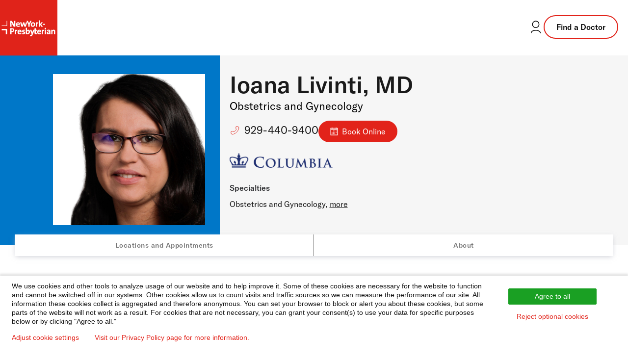

--- FILE ---
content_type: text/html; charset=utf-8
request_url: https://doctors.nyp.org/ioana-livinti-md/newyork-presbyterian-medical-group-westchester-larchmont
body_size: 16198
content:
<!DOCTYPE html><html lang="en"><head><link rel="stylesheet" href="/assets/static/template-DTkiS64T.css"/>
<link rel="stylesheet" href="/assets/static/index-C586BxC5.css"/><title>Ioana Livinti, MD at NewYork-Presbyterian Medical Group Westchester - Larchmont: Obstetrics and Gynecology | NewYork-Presbyterian Doctor in New York, NY</title>
    <meta charset="UTF-8"/>
    <meta name="viewport" content="width=device-width, initial-scale=1"/>
    <meta name="description" content="Ioana Livinti, MD at 1329 West Boston Post Road in Larchmont, NY is a NewYork-Presbyterian provider specializing in Obstetrics and Gynecology. Contact to request or schedule an appointment today!"/>
<meta property="og:title" content="Ioana Livinti, MD at NewYork-Presbyterian Medical Group Westchester - Larchmont: Obstetrics and Gynecology | NewYork-Presbyterian Doctor in New York, NY"/>
<meta property="og:description" content="Ioana Livinti, MD at 1329 West Boston Post Road in Larchmont, NY is a NewYork-Presbyterian provider specializing in Obstetrics and Gynecology. Contact to request or schedule an appointment today!"/>
<meta property="og:url" content="https://doctors.nyp.org/ioana-livinti-md/newyork-presbyterian-medical-group-westchester-larchmont"/>
<link rel="canonical" href="https://doctors.nyp.org/ioana-livinti-md/newyork-presbyterian-medical-group-westchester-larchmont"/>
<link rel="shortcut icon" type="image/ico" href="/assets/static/favicon-KyLoAPcg.ico"/>
<meta property="og:image" content="https://a.mktgcdn.com/p/yKQXJLTYiwYr_c1CSXrqfHtHeC37vCHJcmlss0BK9jU/3839x3839.png"/>
<meta http-equiv="X-UA-Compatible" content="IE=edge"/>
<link rel="dns-prefetch" href="//www.yext-pixel.com"/>
<link rel="dns-prefetch" href="//a.cdnmktg.com"/>
<link rel="dns-prefetch" href="//a.mktgcdn.com"/>
<link rel="dns-prefetch" href="//dynl.mktgcdn.com"/>
<link rel="dns-prefetch" href="//dynm.mktgcdn.com"/>
<link rel="dns-prefetch" href="//www.google-analytics.com"/>
<meta name="format-detection" content="telephone=no"/>
<meta property="og:type" content="website"/>
<meta property="twitter:card" content="summary"/>
<meta name="geo.position" content="undefined,undefined"/>
<meta name="geo.placename" content="Larchmont,NY"/>
<meta name="geo.region" content="US-NY"/>
    <script>window.yextAnalyticsEnabled=false;window.enableYextAnalytics=()=>{window.yextAnalyticsEnabled=true}</script>
<script id="piwikInstall" type="text/javascript"> if (window.location.pathname !== '/' && !window.location.pathname.includes('index.html')) {
  (function(window, document, dataLayerName, id) {
  window[dataLayerName]=window[dataLayerName]||[],window[dataLayerName].push({start:(new Date).getTime(),event:"stg.start"});var scripts=document.getElementsByTagName('script')[0],tags=document.createElement('script');
  function stgCreateCookie(a,b,c){var d="";if(c){var e=new Date;e.setTime(e.getTime()+24*c*60*60*1e3),d="; expires="+e.toUTCString();f="; SameSite=Strict"}document.cookie=a+"="+b+d+f+"; path=/"}
  var isStgDebug=(window.location.href.match("stg_debug")||document.cookie.match("stg_debug"))&&!window.location.href.match("stg_disable_debug");stgCreateCookie("stg_debug",isStgDebug?1:"",isStgDebug?14:-1);
  var qP=[];dataLayerName!=="dataLayer"&&qP.push("data_layer_name="+dataLayerName),isStgDebug&&qP.push("stg_debug");var qPString=qP.length>0?("?"+qP.join("&")):"";
  tags.async=!0,tags.src="https://nyp.containers.piwik.pro/"+id+".js"+qPString,scripts.parentNode.insertBefore(tags,scripts);
  !function(a,n,i){a[n]=a[n]||{};for(var c=0;c<i.length;c++)!function(i){a[n][i]=a[n][i]||{},a[n][i].api=a[n][i].api||function(){var a=[].slice.call(arguments,0);"string"==typeof a[0]&&window[dataLayerName].push({event:n+"."+i+":"+a[0],parameters:[].slice.call(arguments,1)})}}(i[c])}(window,"ppms",["tm","cm"]);
  })(window, document, 'dataLayer', '283ac5bc-49a7-4696-ac18-648eb17a43f4');}
</script>
<script type="application/ld+json">
  {"@context":"https://schema.org","@graph":[{"@type":"Physician","@id":"https://doctors.nyp.org/#57035607","url":"","telephone":"(929) 440-9400","image":"http://a.mktgcdn.com/p/5NsT0kWVl1TsWruExYp14JUc5FlhcqB4cnJxf84v4ZI/3437x3437.jpg","name":"Ioana Livinti, MD","description":"Ioana Livinti, MD is a board certified Ob/Gyn at NewYork-Presbyterian Medical Group Westchester. She is an Associate Professor of Medicine at CUMC and affiliated with NewYork-Presbyterian Westchester. She graduated from “Carol Davila” University of Medicine and Pharmacy, Romania, in 2010. During medical school she was offered the opportunity to practice in clinical electives internationally at Francois Rabelais University in Tours, France and at Harvard Medical School at Brigham and Women’s Hospital in Boston, USA. Through her core rotations, she realized that a career in Obstetrics and Gynecology will be a perfect fit, as it incorporates her special interests in clinical care. The depth of knowledge in various diseases as well as a broad spectrum of skills needed in this specialty satisfied her intellectual curiosity.\nDr. Livinti completed her Obstetrics and Gynecology residency in 2012 at Bronx Lebanon Hospital Center. Her training experiences include High Risk Obstetric Clinic, Fibroid Clinic, being part of a new Minimally Invasive and Robotics Program, and being a healthcare advocate for the underserved population. Dr. Livinti’s involvement in education and research with medical students and residents, earned her a Resident Teaching Award from Albert Einstein College of Medicine and Recognition of Excellence in Minimally Invasive Surgery from AAGL in 2015. She graduated in 2016 from Bronx Lebanon Hospital Center in affiliation with Icahn School of Medicine at Mount Sinai. She was honored with the Moreau Award for Surgical Excellence and the Award for excellence, dedication and outstanding service.\nDr. Livinti completed her fellowship of the American College of Obstetrics and Gynecology in 2018. She was granted an Outstanding and Dedication Award in 2019 for making a difference in the community during her time as an attending physician.  Dr. Livinti has been a Westchester County resident since 2012 and is looking forward to serving her community at 696 White Plains Road Scarsdale, NY 10583. She is accepting new patients.","medicalSpecialty":[{"@type":"MedicalSpecialty","name":"Obstetrics and Gynecology"}],"isAcceptingNewPatients":true,"knowsAbout":["Women's Health","Routine Gynecologic Care","Contraceptive Care","Sexually Transmitted Infections","Pap Smear","Menstrual Disorders","Gynecologic Exams","Premenstrual Syndrome (PMS)","Pregnancy","Intrauterine Device (IUD)","Obstetrics","Menopause","Heavy Menstrual Bleeding","Birth Control","Gynecology","Pregnancy Care","Irregular Periods/Menstrual Cycles","Contraception","Abnormal Pap Smear","Gynecologic Hormonal Disorders","Colposcopy","Fibroids","Endometriosis","UTI (Urinary Tract Infection)","Prenatal Care","Intrauterine Device (IUD) and Contraceptive Implant Placements and Removals","General Gynecology","Female Pelvic Pain","Complex IUD Insertion and Removal"],"availableService":{"@type":"MedicalProcedure","name":"Virtual Visits"},"geo":{"@type":"GeoCoordinates","latitude":40.93571220201702,"longitude":-73.74705395520802},"address":{"@type":"PostalAddress","addressLocality":"Larchmont","streetAddress":"1329 West Boston Post Road","addressRegion":"NY","postalCode":"10538","addressCountry":{"@type":"Country","name":"US"}},"location":[{"@type":"Place","address":{"@type":"PostalAddress","addressLocality":"Scarsdale","streetAddress":"696 White Plains Rd","addressRegion":"NY","postalCode":"10583","addressCountry":{"@type":"Country","name":"US"}},"geo":{"@type":"GeoCoordinates","latitude":40.9699938,"longitude":-73.8056154}}],"hasCredential":{"@type":"EducationalOccupationalCredential","credentialCategory":"","name":["Obstetrics and Gynecology"]}},{"@type":"BreadcrumbList","itemListElement":[{"@type":"ListItem","name":"All Providers","position":1,"item":{"@type":"Thing","@id":"../directory"}},{"@type":"ListItem","name":"NY","position":2,"item":{"@type":"Thing","@id":"../directory/ny"}},{"@type":"ListItem","name":"Larchmont","position":3,"item":{"@type":"Thing","@id":"../directory/ny/larchmont"}},{"@type":"ListItem","name":"10538","position":4,"item":{"@type":"Thing","@id":"../directory/ny/larchmont/10538"}},{"@type":"ListItem","name":"Ioana Livinti, MD","position":5,"item":{"@type":"Thing","@id":"../"}}]}]}
  </script><script type="module">
        const componentURL = new URL("/assets/client/entity.31xAZxML.js", import.meta.url)
        const component = await import(componentURL);

        const renderURL = new URL("/assets/render/_client.Sbn6qVdQ.js", import.meta.url)
        const render = await import(renderURL);

        render.render(
        {
            Page: component.default,
            pageProps: JSON.parse(decodeURIComponent("%7B%22document%22%3A%7B%22__%22%3A%7B%22entityPageSet%22%3A%7B%7D%2C%22name%22%3A%22entity%22%7D%2C%22_additionalLayoutComponents%22%3A%5B%22CustomCodeSection%22%5D%2C%22_env%22%3A%7B%22YEXT_PUBLIC_BRAND%22%3A%22doctors%22%7D%2C%22_schema%22%3A%7B%22%40context%22%3A%22https%3A%2F%2Fschema.org%22%2C%22%40type%22%3A%22Thing%22%2C%22description%22%3A%22Ioana%20Livinti%2C%20MD%20is%20a%20board%20certified%20Ob%2FGyn%20at%20NewYork-Presbyterian%20Medical%20Group%20Westchester.%20She%20is%20an%20Associate%20Professor%20of%20Medicine%20at%20CUMC%20and%20affiliated%20with%20NewYork-Presbyterian%20Westchester.%20She%20graduated%20from%20%E2%80%9CCarol%20Davila%E2%80%9D%20University%20of%20Medicine%20and%20Pharmacy%2C%20Romania%2C%20in%202010.%20During%20medical%20school%20she%20was%20offered%20the%20opportunity%20to%20practice%20in%20clinical%20electives%20internationally%20at%20Francois%20Rabelais%20University%20in%20Tours%2C%20France%20and%20at%20Harvard%20Medical%20School%20at%20Brigham%20and%20Women%E2%80%99s%20Hospital%20in%20Boston%2C%20USA.%20Through%20her%20core%20rotations%2C%20she%20realized%20that%20a%20career%20in%20Obstetrics%20and%20Gynecology%20will%20be%20a%20perfect%20fit%2C%20as%20it%20incorporates%20her%20special%20interests%20in%20clinical%20care.%20The%20depth%20of%20knowledge%20in%20various%20diseases%20as%20well%20as%20a%20broad%20spectrum%20of%20skills%20needed%20in%20this%20specialty%20satisfied%20her%20intellectual%20curiosity.%5CnDr.%20Livinti%20completed%20her%20Obstetrics%20and%20Gynecology%20residency%20in%202012%20at%20Bronx%20Lebanon%20Hospital%20Center.%20Her%20training%20experiences%20include%20High%20Risk%20Obstetric%20Clinic%2C%20Fibroid%20Clinic%2C%20being%20part%20of%20a%20new%20Minimally%20Invasive%20and%20Robotics%20Program%2C%20and%20being%20a%20healthcare%20advocate%20for%20the%20underserved%20population.%20Dr.%20Livinti%E2%80%99s%20involvement%20in%20education%20and%20research%20with%20medical%20students%20and%20residents%2C%20earned%20her%20a%20Resident%20Teaching%20Award%20from%20Albert%20Einstein%20College%20of%20Medicine%20and%20Recognition%20of%20Excellence%20in%20Minimally%20Invasive%20Surgery%20from%20AAGL%20in%202015.%20She%20graduated%20in%202016%20from%20Bronx%20Lebanon%20Hospital%20Center%20in%20affiliation%20with%20Icahn%20School%20of%20Medicine%20at%20Mount%20Sinai.%20She%20was%20honored%20with%20the%20Moreau%20Award%20for%20Surgical%20Excellence%20and%20the%20Award%20for%20excellence%2C%20dedication%20and%20outstanding%20service.%5CnDr.%20Livinti%20completed%20her%20fellowship%20of%20the%20American%20College%20of%20Obstetrics%20and%20Gynecology%20in%202018.%20She%C2%A0was%20granted%20an%20Outstanding%20and%20Dedication%20Award%20in%202019%20for%20making%20a%20difference%20in%20the%20community%20during%20her%20time%20as%20an%20attending%20physician.%20%C2%A0Dr.%20Livinti%20has%20been%20a%C2%A0Westchester%20County%20resident%20since%202012%20and%20is%20looking%20forward%20to%20serving%20her%20community%C2%A0at%20696%20White%20Plains%20Road%20Scarsdale%2C%20NY%2010583.%20She%20is%20accepting%20new%20patients.%22%2C%22name%22%3A%22Ioana%20Livinti%2C%20MD%22%2C%22url%22%3A%22doctors.nyp.org%2Fioana-livinti-md%2Fnewyork-presbyterian-medical-group-westchester-larchmont%22%7D%2C%22_site%22%3A%7B%22c_copyrightMessage%22%3A%22%C2%A9%202025%20NewYork-Presbyterian%20Hospital%22%2C%22c_facebook%22%3A%22https%3A%2F%2Fwww.facebook.com%2Fnewyorkpresbyterian%22%2C%22c_footerForm%22%3A%7B%22disclaimer%22%3A%7B%22json%22%3A%7B%22root%22%3A%7B%22children%22%3A%5B%7B%22children%22%3A%5B%7B%22detail%22%3A0%2C%22format%22%3A0%2C%22mode%22%3A%22normal%22%2C%22style%22%3A%22%22%2C%22text%22%3A%22I%20accept%20NewYork-Presbyterian's%20%22%2C%22type%22%3A%22text%22%2C%22version%22%3A1%7D%2C%7B%22children%22%3A%5B%7B%22detail%22%3A0%2C%22format%22%3A0%2C%22mode%22%3A%22normal%22%2C%22style%22%3A%22%22%2C%22text%22%3A%22Terms%20and%20Conditions%22%2C%22type%22%3A%22text%22%2C%22version%22%3A1%7D%5D%2C%22direction%22%3A%22ltr%22%2C%22format%22%3A%22%22%2C%22indent%22%3A0%2C%22rel%22%3A%22noopener%22%2C%22type%22%3A%22link%22%2C%22url%22%3A%22https%3A%2F%2Fnyp.org%2Fprivacy-notice%22%2C%22version%22%3A1%7D%2C%7B%22detail%22%3A0%2C%22format%22%3A0%2C%22mode%22%3A%22normal%22%2C%22style%22%3A%22%22%2C%22text%22%3A%22%20and%20confirm%20I%20would%20like%20to%20receive%20more%20information%20about%20your%20care%20services%2C%20news%2C%20and%20events.%20%22%2C%22type%22%3A%22text%22%2C%22version%22%3A1%7D%5D%2C%22direction%22%3A%22ltr%22%2C%22format%22%3A%22%22%2C%22indent%22%3A0%2C%22type%22%3A%22paragraph%22%2C%22version%22%3A1%7D%5D%2C%22direction%22%3A%22ltr%22%2C%22format%22%3A%22%22%2C%22indent%22%3A0%2C%22type%22%3A%22root%22%2C%22version%22%3A1%7D%7D%7D%2C%22placeholder%22%3A%22Enter%20email%20address%22%2C%22title%22%3A%22Subscribe%20to%20our%20health%20and%20wellness%20newsletter%20today.%22%7D%2C%22c_footerLinks%22%3A%5B%7B%22label%22%3A%22Disclaimer%22%2C%22link%22%3A%22https%3A%2F%2Fwww.nyp.org%2Fdisclaimer%22%2C%22linkType%22%3A%22URL%22%7D%2C%7B%22label%22%3A%22Privacy%20Notice%22%2C%22link%22%3A%22https%3A%2F%2Fwww.nyp.org%2Fprivacy-notice%22%2C%22linkType%22%3A%22URL%22%7D%2C%7B%22label%22%3A%22Employees%22%2C%22link%22%3A%22https%3A%2F%2Fwww.nyp.org%2Femployees%22%2C%22linkType%22%3A%22URL%22%7D%2C%7B%22label%22%3A%22For%20Vendors%22%2C%22link%22%3A%22https%3A%2F%2Fwww.nyp.org%2Fvendors%22%2C%22linkType%22%3A%22URL%22%7D%2C%7B%22label%22%3A%22Website%20Privacy%20Policy%22%2C%22link%22%3A%22https%3A%2F%2Fwww.nyp.org%2Fprivacy-policy%22%2C%22linkType%22%3A%22URL%22%7D%5D%2C%22c_footerLogo%22%3A%7B%22height%22%3A300%2C%22url%22%3A%22https%3A%2F%2Fa.mktgcdn.com%2Fp%2FiXs1dJJvdqaniagjTmz7mD0UlZvyBZscsFSf_C4kZ_c%2F863x300.jpg%22%2C%22width%22%3A863%7D%2C%22c_footerTopLinks%22%3A%5B%7B%22links%22%3A%5B%7B%22label%22%3A%22About%20Us%22%2C%22link%22%3A%22https%3A%2F%2Fwww.nyp.org%2Fabout%22%2C%22linkType%22%3A%22URL%22%7D%2C%7B%22label%22%3A%22Governance%20%26%20Leadership%22%2C%22link%22%3A%22https%3A%2F%2Fwww.nyp.org%2Fgovernance-leadership%22%2C%22linkType%22%3A%22URL%22%7D%2C%7B%22label%22%3A%22Community%22%2C%22link%22%3A%22https%3A%2F%2Fwww.nyp.org%2Fabout%2Fcommunity%22%2C%22linkType%22%3A%22URL%22%7D%2C%7B%22label%22%3A%22Contact%20Us%22%2C%22link%22%3A%22https%3A%2F%2Fwww.nyp.org%2Fcontact%22%2C%22linkType%22%3A%22URL%22%7D%5D%2C%22title%22%3A%22About%20NYP%22%7D%2C%7B%22links%22%3A%5B%7B%22label%22%3A%22Health%20Matters%22%2C%22link%22%3A%22https%3A%2F%2Fhealthmatters.nyp.org%22%2C%22linkType%22%3A%22URL%22%7D%2C%7B%22label%22%3A%22Newsroom%22%2C%22link%22%3A%22https%3A%2F%2Fwww.nyp.org%2Fnewsroom%22%2C%22linkType%22%3A%22URL%22%7D%2C%7B%22label%22%3A%22Events%20%26%20Classes%22%2C%22link%22%3A%22https%3A%2F%2Fevents.nyp.org%22%2C%22linkType%22%3A%22URL%22%7D%5D%2C%22title%22%3A%22The%20Latest%22%7D%2C%7B%22links%22%3A%5B%7B%22label%22%3A%22Give%20to%20NYP%22%2C%22link%22%3A%22https%3A%2F%2Fwww.nyp.org%2Fgiving%22%2C%22linkType%22%3A%22URL%22%7D%2C%7B%22label%22%3A%22Volunteer%22%2C%22link%22%3A%22https%3A%2F%2Fwww.nyp.org%2Fvolunteer%22%2C%22linkType%22%3A%22URL%22%7D%2C%7B%22label%22%3A%22Donate%20Blood%22%2C%22link%22%3A%22https%3A%2F%2Fwww.nyp.org%2Fdonateblood%22%2C%22linkType%22%3A%22URL%22%7D%5D%2C%22title%22%3A%22Ways%20to%20Help%22%7D%2C%7B%22links%22%3A%5B%7B%22label%22%3A%22For%20Professionals%22%2C%22link%22%3A%22https%3A%2F%2Fwww.nyp.org%2Fprofessionals%22%2C%22linkType%22%3A%22URL%22%7D%2C%7B%22label%22%3A%22Graduate%20Medical%20Education%22%2C%22link%22%3A%22https%3A%2F%2Fwww.nyp.org%2Fprofessionals%2Fgraduate-medical-education%22%2C%22linkType%22%3A%22URL%22%7D%2C%7B%22label%22%3A%22Nursing%22%2C%22link%22%3A%22https%3A%2F%2Fwww.nyp.org%2Fnursing%22%2C%22linkType%22%3A%22URL%22%7D%5D%2C%22title%22%3A%22Professionals%20%26%20Students%22%7D%2C%7B%22links%22%3A%5B%7B%22label%22%3A%22Careers%22%2C%22link%22%3A%22https%3A%2F%2Fcareers.nyp.org%22%2C%22linkType%22%3A%22URL%22%7D%2C%7B%22label%22%3A%22Nursing%20Jobs%22%2C%22link%22%3A%22https%3A%2F%2Fcareers.nyp.org%2Fnursing%22%2C%22linkType%22%3A%22URL%22%7D%5D%2C%22title%22%3A%22Job%20Seekers%22%7D%2C%7B%22links%22%3A%5B%7B%22label%22%3A%22For%20vendors%22%2C%22link%22%3A%22https%3A%2F%2Fwww.nyp.org%2Fvendors%22%2C%22linkType%22%3A%22URL%22%7D%5D%7D%5D%2C%22c_header%22%3A%7B%22links%22%3A%5B%7B%22label%22%3A%22Services%22%2C%22link%22%3A%22https%3A%2F%2Fwww.nyp.org%2Fservices%22%2C%22linkType%22%3A%22URL%22%7D%2C%7B%22label%22%3A%22Locations%22%2C%22link%22%3A%22https%3A%2F%2Fwww.nyp.org%2Flocations%22%2C%22linkType%22%3A%22URL%22%7D%2C%7B%22label%22%3A%22Patients%20%26%20Visitors%22%2C%22link%22%3A%22https%3A%2F%2Fwww.nyp.org%2Fpatients-visitors%22%2C%22linkType%22%3A%22URL%22%7D%5D%2C%22logoLink%22%3A%22https%3A%2F%2Fwww.nyp.org%22%7D%2C%22c_headerCTA%22%3A%7B%22label%22%3A%22Find%20a%20Doctor%22%2C%22link%22%3A%22https%3A%2F%2Fdoctors.nyp.org%22%2C%22linkType%22%3A%22URL%22%7D%2C%22c_headerLoginLink%22%3A%22https%3A%2F%2Fwww.nyp.org%2Fpatientportal%22%2C%22c_instagram%22%3A%22https%3A%2F%2Finstagram.com%2Fnyphospital%22%2C%22c_linkedIn%22%3A%22https%3A%2F%2Fwww.linkedin.com%2Fcompany%2Fnew-york-presbyterian-hospital%22%2C%22c_searchExperienceAPIKey%22%3A%227e501b257c2cb0abbae90f5eb04b846e%22%2C%22c_siteBanner%22%3A%7B%22showBanner%22%3Afalse%2C%22text%22%3A%22The%20www.nyp.org%20website%20is%20currently%20experiencing%20technical%20issues%20due%20to%20a%20widespread%20internet%20outage.%20You%20may%20still%20access%20our%20doctors%20and%20locations%20on%20this%20page.%20We%20are%20working%20on%20restoring%20service%20and%20hope%20to%20have%20this%20issue%20resolved%20soon.%22%7D%2C%22c_youtube%22%3A%22https%3A%2F%2Fwww.youtube.com%2Fuser%2Fnewyorkpresbyterian%22%2C%22id%22%3A%22site-entity%22%2C%22meta%22%3A%7B%22entityType%22%3A%7B%22id%22%3A%22ce_site%22%2C%22uid%22%3A142167%7D%2C%22locale%22%3A%22en%22%7D%2C%22name%22%3A%22Site%20Entity%22%2C%22uid%22%3A1028423316%7D%2C%22_yext%22%3A%7B%22contentDeliveryAPIDomain%22%3A%22https%3A%2F%2Fcdn.yextapis.com%22%2C%22managementAPIDomain%22%3A%22https%3A%2F%2Fapi.yext.com%22%2C%22platformDomain%22%3A%22https%3A%2F%2Fwww.yext.com%22%7D%2C%22acceptingNewPatients%22%3Atrue%2C%22address%22%3A%7B%22city%22%3A%22Larchmont%22%2C%22countryCode%22%3A%22US%22%2C%22line1%22%3A%221329%20West%20Boston%20Post%20Road%22%2C%22localizedCountryName%22%3A%22United%20States%22%2C%22localizedRegionName%22%3A%22New%20York%22%2C%22postalCode%22%3A%2210538%22%2C%22region%22%3A%22NY%22%7D%2C%22businessId%22%3A2197191%2C%22c_aboutSectionTitle%22%3A%22About%20Ioana%20Livinti%2C%20MD%22%2C%22c_additionalProviderLocations%22%3A%5B%7B%22address%22%3A%7B%22city%22%3A%22Scarsdale%22%2C%22countryCode%22%3A%22US%22%2C%22line1%22%3A%22696%20White%20Plains%20Rd%22%2C%22postalCode%22%3A%2210583%22%2C%22region%22%3A%22NY%22%7D%2C%22c_appointmentPhone%22%3A%229147237000%22%2C%22c_columbiaDoctor%22%3Atrue%2C%22c_eMRIDSERid%22%3A%22271302%22%2C%22c_epicDepartmentIDPhase2%22%3A%22805022000%22%2C%22c_facilityID%22%3A%22235263%22%2C%22c_locationGroup%22%3A%5B%22NYP%22%5D%2C%22c_nYPPrimaryVisitType%22%3A%5B%7B%22iD%22%3A%2240000237%22%2C%22name%22%3A%22MC%20DS%20NYPMG%20WMG%20OBGYN%20DO%20NOT%20USE%22%2C%22type%22%3A%22In-Office%22%7D%2C%7B%22iD%22%3A%2240000237%22%2C%22name%22%3A%22MC%20DS%20NYPMG%20WMG%20OBGYN%20DO%20NOT%20USE%22%2C%22type%22%3A%22Video%22%7D%5D%2C%22googlePlaceId%22%3A%22ChIJyUMZvx2TwokRf2bYQdCb8Y0%22%2C%22id%22%3A%221255694188-235263%22%2C%22mainPhone%22%3A%22%2B19147237000%22%2C%22officeName%22%3A%22NewYork-Presbyterian%20Medical%20Group%20Westchester%20-%20OBGYN%22%2C%22ref_listings%22%3A%5B%7B%7D%2C%7B%7D%5D%2C%22yextDisplayCoordinate%22%3A%7B%22latitude%22%3A40.9699938%2C%22longitude%22%3A-73.8056154%7D%7D%5D%2C%22c_affiliations%22%3A%5B%22NewYork-Presbyterian%20Westchester%22%5D%2C%22c_appointmentPhone%22%3A%229147237000%22%2C%22c_binaryFountainHide%22%3Afalse%2C%22c_boardCertifiedSpecialties%22%3A%5B%22Obstetrics%20and%20Gynecology%22%5D%2C%22c_columbiaDoctor%22%3Atrue%2C%22c_eMRIDSERid%22%3A%22271302%22%2C%22c_educationInfo%22%3A%5B%7B%22organization%22%3A%22University%20of%20Medicine%20and%20Pharmacy%20Carol%20Davila%22%2C%22type%22%3A%22Medical%20School%22%7D%2C%7B%22organization%22%3A%22Bronx%20Lebanon%20Hospital%20Center%22%2C%22type%22%3A%22Residency%22%7D%2C%7B%22organization%22%3A%22Bronx%20Lebanon%20Hospital%20Center%22%2C%22type%22%3A%22Internship%22%7D%5D%2C%22c_epicDepartmentIDPhase2%22%3A%22802122002%22%2C%22c_expertises%22%3A%5B%22Women's%20Health%22%2C%22Routine%20Gynecologic%20Care%22%2C%22Contraceptive%20Care%22%2C%22Sexually%20Transmitted%20Infections%22%2C%22Pap%20Smear%22%2C%22Menstrual%20Disorders%22%2C%22Gynecologic%20Exams%22%2C%22Premenstrual%20Syndrome%20(PMS)%22%2C%22Pregnancy%22%2C%22Intrauterine%20Device%20(IUD)%22%2C%22Obstetrics%22%2C%22Menopause%22%2C%22Heavy%20Menstrual%20Bleeding%22%2C%22Birth%20Control%22%2C%22Gynecology%22%2C%22Pregnancy%20Care%22%2C%22Irregular%20Periods%2FMenstrual%20Cycles%22%2C%22Contraception%22%2C%22Abnormal%20Pap%20Smear%22%2C%22Gynecologic%20Hormonal%20Disorders%22%2C%22Colposcopy%22%2C%22Fibroids%22%2C%22Endometriosis%22%2C%22UTI%20(Urinary%20Tract%20Infection)%22%2C%22Prenatal%20Care%22%2C%22Intrauterine%20Device%20(IUD)%20and%20Contraceptive%20Implant%20Placements%20and%20Removals%22%2C%22General%20Gynecology%22%2C%22Female%20Pelvic%20Pain%22%2C%22Complex%20IUD%20Insertion%20and%20Removal%22%5D%2C%22c_hasAppointmentCTA%22%3Atrue%2C%22c_hospitalAndMedGroupLocator%22%3A%5B%22MEDICAL_GROUP_WESTCHESTER%22%5D%2C%22c_insuranceSubText%22%3A%22Please%20contact%20the%20doctor's%20office%20to%20verify%20that%20your%20insurance%20is%20accepted.%22%2C%22c_languagesFilter%22%3A%5B%22Romanian%22%5D%2C%22c_locationGroup%22%3A%5B%22NYP%22%5D%2C%22c_markdownDescription%22%3A%7B%22markdown%22%3A%22%3Cp%3EIoana%20Livinti%2C%20MD%20is%20a%20board%20certified%20Ob%2FGyn%20at%20NewYork-Presbyterian%20Medical%20Group%20Westchester.%20She%20is%20an%20Associate%20Professor%20of%20Medicine%20at%20CUMC%20and%20affiliated%20with%20NewYork-Presbyterian%20Westchester.%20She%20graduated%20from%20%E2%80%9CCarol%20Davila%E2%80%9D%20University%20of%20Medicine%20and%20Pharmacy%2C%20Romania%2C%20in%202010.%20During%20medical%20school%20she%20was%20offered%20the%20opportunity%20to%20practice%20in%20clinical%20electives%20internationally%20at%20Francois%20Rabelais%20University%20in%20Tours%2C%20France%20and%20at%20Harvard%20Medical%20School%20at%20Brigham%20and%20Women's%20Hospital%20in%20Boston%2C%20USA.%20Through%20her%20core%20rotations%2C%20she%20realized%20that%20a%20career%20in%20Obstetrics%20and%20Gynecology%20will%20be%20a%20perfect%20fit%2C%20as%20it%20incorporates%20her%20special%20interests%20in%20clinical%20care.%20The%20depth%20of%20knowledge%20in%20various%20diseases%20as%20well%20as%20a%20broad%20spectrum%20of%20skills%20needed%20in%20this%20specialty%20satisfied%20her%20intellectual%20curiosity.%3C%2Fp%3E%3Cp%3EDr.%20Livinti%20completed%20her%20Obstetrics%20and%20Gynecology%20residency%20in%202012%20at%20Bronx%20Lebanon%20Hospital%20Center.%20Her%20training%20experiences%20include%20High%20Risk%20Obstetric%20Clinic%2C%20Fibroid%20Clinic%2C%20being%20part%20of%20a%20new%20Minimally%20Invasive%20and%20Robotics%20Program%2C%20and%20being%20a%20healthcare%20advocate%20for%20the%20underserved%20population.%20Dr.%20Livinti's%20involvement%20in%20education%20and%20research%20with%20medical%20students%20and%20residents%2C%20earned%20her%20a%20Resident%20Teaching%20Award%20from%20Albert%20Einstein%20College%20of%20Medicine%20and%20Recognition%20of%20Excellence%20in%20Minimally%20Invasive%20Surgery%20from%20AAGL%20in%202015.%20She%20graduated%20in%202016%20from%20Bronx%20Lebanon%20Hospital%20Center%20in%20affiliation%20with%20Icahn%20School%20of%20Medicine%20at%20Mount%20Sinai.%20She%20was%20honored%20with%20the%20Moreau%20Award%20for%20Surgical%20Excellence%20and%20the%20Award%20for%20excellence%2C%20dedication%20and%20outstanding%20service.%3C%2Fp%3E%3Cp%3EDr.%20Livinti%20completed%20her%20fellowship%20of%20the%20American%20College%20of%20Obstetrics%20and%20Gynecology%20in%202018.%20She%C2%A0was%20granted%20an%20Outstanding%20and%20Dedication%20Award%20in%202019%20for%20making%20a%20difference%20in%20the%20community%20during%20her%20time%20as%20an%20attending%20physician.%20%C2%A0Dr.%20Livinti%20has%20been%20a%C2%A0Westchester%20County%20resident%20since%202012%20and%20is%20looking%20forward%20to%20serving%20her%20community%C2%A0at%20696%20White%20Plains%20Road%20Scarsdale%2C%20NY%2010583.%20She%20is%20accepting%20new%20patients.%3C%2Fp%3E%22%7D%2C%22c_nYPMGSpecificOpenSchedulingOptions%22%3A%5B%7B%22iD%22%3A%2240000013%22%2C%22name%22%3A%22Gynecology%20Follow%20Up%20Appointment%22%7D%2C%7B%22iD%22%3A%2240000018%22%2C%22name%22%3A%22Gynecology%20New%20Patient%20Appointment%22%7D%5D%2C%22c_nYPPrimaryTitle%22%3A%22Obstetrics%20and%20Gynecology%22%2C%22c_nYPPrimaryVisitType%22%3A%5B%7B%22iD%22%3A%2240000237%22%2C%22name%22%3A%22MC%20DS%20NYPMG%20WMG%20OBGYN%20DO%20NOT%20USE%22%2C%22type%22%3A%22In-Office%22%7D%2C%7B%22iD%22%3A%2240000237%22%2C%22name%22%3A%22MC%20DS%20NYPMG%20WMG%20OBGYN%20DO%20NOT%20USE%22%2C%22type%22%3A%22Video%22%7D%5D%2C%22c_nYPVirtualVisits%22%3Atrue%2C%22c_openScheduling%22%3Atrue%2C%22c_pediatric%22%3Afalse%2C%22c_primarySpecialtyPhynd%22%3A%5B%22Obstetrics%20and%20Gynecology%22%5D%2C%22c_promo2%22%3A%7B%22textLink%22%3A%7B%22cta1Link%22%3A%22https%3A%2F%2Fwww.nyp.org%2Fsecondopinion%22%2C%22cta1Text%22%3A%22Learn%20More%22%7D%2C%22title%22%3A%22GET%20AN%20EXPERT%20SECOND%20OPINION%22%7D%2C%22c_richTextDescription%22%3A%22Ioana%20Livinti%2C%20MD%20is%20a%20board%20certified%20Ob%2FGyn%20at%20NewYork%5C%5C-Presbyterian%20Medical%20Group%20Westchester.%20She%20is%20an%20Associate%20Professor%20of%20Medicine%20at%20CUMC%20and%20affiliated%20with%20NewYork%5C%5C-Presbyterian%20Westchester.%20She%20graduated%20from%20%5C%22Carol%20Davila%5C%22%20University%20of%20Medicine%20and%20Pharmacy%2C%20Romania%2C%20in%202010.%20During%20medical%20school%20she%20was%20offered%20the%20opportunity%20to%20practice%20in%20clinical%20electives%20internationally%20at%20Francois%20Rabelais%20University%20in%20Tours%2C%20France%20and%20at%20Harvard%20Medical%20School%20at%20Brigham%20and%20Women's%20Hospital%20in%20Boston%2C%20USA.%20Through%20her%20core%20rotations%2C%20she%20realized%20that%20a%20career%20in%20Obstetrics%20and%20Gynecology%20will%20be%20a%20perfect%20fit%2C%20as%20it%20incorporates%20her%20special%20interests%20in%20clinical%20care.%20The%20depth%20of%20knowledge%20in%20various%20diseases%20as%20well%20as%20a%20broad%20spectrum%20of%20skills%20needed%20in%20this%20specialty%20satisfied%20her%20intellectual%20curiosity.%5Cn%5Cn%5Cn%5CnDr.%20Livinti%20completed%20her%20Obstetrics%20and%20Gynecology%20residency%20in%202012%20at%20Bronx%20Lebanon%20Hospital%20Center.%20Her%20training%20experiences%20include%20High%20Risk%20Obstetric%20Clinic%2C%20Fibroid%20Clinic%2C%20being%20part%20of%20a%20new%20Minimally%20Invasive%20and%20Robotics%20Program%2C%20and%20being%20a%20healthcare%20advocate%20for%20the%20underserved%20population.%20Dr.%20Livinti's%20involvement%20in%20education%20and%20research%20with%20medical%20students%20and%20residents%2C%20earned%20her%20a%20Resident%20Teaching%20Award%20from%20Albert%20Einstein%20College%20of%20Medicine%20and%20Recognition%20of%20Excellence%20in%20Minimally%20Invasive%20Surgery%20from%20AAGL%20in%202015.%20She%20graduated%20in%202016%20from%20Bronx%20Lebanon%20Hospital%20Center%20in%20affiliation%20with%20Icahn%20School%20of%20Medicine%20at%20Mount%20Sinai.%20She%20was%20honored%20with%20the%20Moreau%20Award%20for%20Surgical%20Excellence%20and%20the%20Award%20for%20excellence%2C%20dedication%20and%20outstanding%20service.%5Cn%5Cn%5Cn%5CnDr.%20Livinti%20completed%20her%20fellowship%20of%20the%20American%20College%20of%20Obstetrics%20and%20Gynecology%20in%202018.%20She%20was%20granted%20an%20Outstanding%20and%20Dedication%20Award%20in%202019%20for%20making%20a%20difference%20in%20the%20community%20during%20her%20time%20as%20an%20attending%20physician.%20Dr.%20Livinti%20has%20been%20a%20Westchester%20County%20resident%20since%202012%20and%20is%20looking%20forward%20to%20serving%20her%20community%20at%20696%20White%20Plains%20Road%20Scarsdale%2C%20NY%2010583.%20She%20is%20accepting%20new%20patients.%22%2C%22c_showBadge1%22%3Afalse%2C%22c_showBadge2%22%3Afalse%2C%22description%22%3A%22Ioana%20Livinti%2C%20MD%20is%20a%20board%20certified%20Ob%2FGyn%20at%20NewYork-Presbyterian%20Medical%20Group%20Westchester.%20She%20is%20an%20Associate%20Professor%20of%20Medicine%20at%20CUMC%20and%20affiliated%20with%20NewYork-Presbyterian%20Westchester.%20She%20graduated%20from%20%E2%80%9CCarol%20Davila%E2%80%9D%20University%20of%20Medicine%20and%20Pharmacy%2C%20Romania%2C%20in%202010.%20During%20medical%20school%20she%20was%20offered%20the%20opportunity%20to%20practice%20in%20clinical%20electives%20internationally%20at%20Francois%20Rabelais%20University%20in%20Tours%2C%20France%20and%20at%20Harvard%20Medical%20School%20at%20Brigham%20and%20Women%E2%80%99s%20Hospital%20in%20Boston%2C%20USA.%20Through%20her%20core%20rotations%2C%20she%20realized%20that%20a%20career%20in%20Obstetrics%20and%20Gynecology%20will%20be%20a%20perfect%20fit%2C%20as%20it%20incorporates%20her%20special%20interests%20in%20clinical%20care.%20The%20depth%20of%20knowledge%20in%20various%20diseases%20as%20well%20as%20a%20broad%20spectrum%20of%20skills%20needed%20in%20this%20specialty%20satisfied%20her%20intellectual%20curiosity.%5CnDr.%20Livinti%20completed%20her%20Obstetrics%20and%20Gynecology%20residency%20in%202012%20at%20Bronx%20Lebanon%20Hospital%20Center.%20Her%20training%20experiences%20include%20High%20Risk%20Obstetric%20Clinic%2C%20Fibroid%20Clinic%2C%20being%20part%20of%20a%20new%20Minimally%20Invasive%20and%20Robotics%20Program%2C%20and%20being%20a%20healthcare%20advocate%20for%20the%20underserved%20population.%20Dr.%20Livinti%E2%80%99s%20involvement%20in%20education%20and%20research%20with%20medical%20students%20and%20residents%2C%20earned%20her%20a%20Resident%20Teaching%20Award%20from%20Albert%20Einstein%20College%20of%20Medicine%20and%20Recognition%20of%20Excellence%20in%20Minimally%20Invasive%20Surgery%20from%20AAGL%20in%202015.%20She%20graduated%20in%202016%20from%20Bronx%20Lebanon%20Hospital%20Center%20in%20affiliation%20with%20Icahn%20School%20of%20Medicine%20at%20Mount%20Sinai.%20She%20was%20honored%20with%20the%20Moreau%20Award%20for%20Surgical%20Excellence%20and%20the%20Award%20for%20excellence%2C%20dedication%20and%20outstanding%20service.%5CnDr.%20Livinti%20completed%20her%20fellowship%20of%20the%20American%20College%20of%20Obstetrics%20and%20Gynecology%20in%202018.%20She%C2%A0was%20granted%20an%20Outstanding%20and%20Dedication%20Award%20in%202019%20for%20making%20a%20difference%20in%20the%20community%20during%20her%20time%20as%20an%20attending%20physician.%20%C2%A0Dr.%20Livinti%20has%20been%20a%C2%A0Westchester%20County%20resident%20since%202012%20and%20is%20looking%20forward%20to%20serving%20her%20community%C2%A0at%20696%20White%20Plains%20Road%20Scarsdale%2C%20NY%2010583.%20She%20is%20accepting%20new%20patients.%22%2C%22dm_directoryParents_faddirectory%22%3A%5B%7B%22name%22%3A%22All%20Providers%22%2C%22slug%22%3A%22directory%22%7D%2C%7B%22name%22%3A%22NY%22%2C%22slug%22%3A%22directory%2Fny%22%7D%2C%7B%22name%22%3A%22Larchmont%22%2C%22slug%22%3A%22directory%2Fny%2Flarchmont%22%7D%2C%7B%22name%22%3A%2210538%22%2C%22slug%22%3A%22directory%2Fny%2Flarchmont%2F10538%22%7D%2C%7B%22name%22%3A%22Ioana%20Livinti%2C%20MD%22%2C%22slug%22%3A%22%22%7D%5D%2C%22googlePlaceId%22%3A%22ChIJvXSmt6-RwokR-QRNKLP0V2I%22%2C%22headshot%22%3A%7B%22height%22%3A3437%2C%22url%22%3A%22http%3A%2F%2Fa.mktgcdn.com%2Fp%2F5NsT0kWVl1TsWruExYp14JUc5FlhcqB4cnJxf84v4ZI%2F3437x3437.jpg%22%2C%22width%22%3A3437%7D%2C%22id%22%3A%221255694188-5456458%22%2C%22locale%22%3A%22en%22%2C%22logo%22%3A%7B%22image%22%3A%7B%22height%22%3A3839%2C%22url%22%3A%22https%3A%2F%2Fa.mktgcdn.com%2Fp%2FyKQXJLTYiwYr_c1CSXrqfHtHeC37vCHJcmlss0BK9jU%2F3839x3839.png%22%2C%22width%22%3A3839%7D%7D%2C%22mainPhone%22%3A%22%2B19294409400%22%2C%22meta%22%3A%7B%22entityType%22%3A%7B%22id%22%3A%22healthcareProfessional%22%2C%22uid%22%3A1%7D%2C%22locale%22%3A%22en%22%7D%2C%22name%22%3A%22Ioana%20Livinti%2C%20MD%22%2C%22officeName%22%3A%22NewYork-Presbyterian%20Medical%20Group%20Westchester%20-%20Larchmont%22%2C%22photoGallery%22%3A%5B%7B%22image%22%3A%7B%22height%22%3A2000%2C%22url%22%3A%22https%3A%2F%2Fa.mktgcdn.com%2Fp%2F8e54aRJSS80fVyNi4ykhqUHMyq37EucLMZFQAxPxruQ%2F3000x2000.jpg%22%2C%22width%22%3A3000%7D%7D%2C%7B%22image%22%3A%7B%22height%22%3A2000%2C%22url%22%3A%22https%3A%2F%2Fa.mktgcdn.com%2Fp%2F4Bn414CBfR4GAFRV9r0zFl_GcD-cWFIGTC0ED1Dqr_A%2F3000x2000.jpg%22%2C%22width%22%3A3000%7D%7D%2C%7B%22image%22%3A%7B%22height%22%3A2000%2C%22url%22%3A%22https%3A%2F%2Fa.mktgcdn.com%2Fp%2FHAwEzpHI_GthQufmrjPJ4L9c0vJGUc3pfqPo5LyCrUs%2F3000x2000.jpg%22%2C%22width%22%3A3000%7D%7D%2C%7B%22image%22%3A%7B%22height%22%3A2000%2C%22url%22%3A%22https%3A%2F%2Fa.mktgcdn.com%2Fp%2FFxJMkIGynTUyY_hOH4H8u010xL-uxm-IFWKOzvBcEO4%2F3000x2000.jpg%22%2C%22width%22%3A3000%7D%7D%2C%7B%22image%22%3A%7B%22height%22%3A2000%2C%22url%22%3A%22https%3A%2F%2Fa.mktgcdn.com%2Fp%2Fm_GSSnV-_6lyJOvu5yJh1DBmyxk9pIYVptAnLIe-3OM%2F3000x2000.jpg%22%2C%22width%22%3A3000%7D%7D%2C%7B%22image%22%3A%7B%22height%22%3A2000%2C%22url%22%3A%22https%3A%2F%2Fa.mktgcdn.com%2Fp%2FAYmOzUmnzMfs9ZEmhmjRYPqiUazRAKWscSPFl1z6VEg%2F3000x2000.jpg%22%2C%22width%22%3A3000%7D%7D%2C%7B%22image%22%3A%7B%22height%22%3A2000%2C%22url%22%3A%22https%3A%2F%2Fa.mktgcdn.com%2Fp%2FrodvLdrIT7GSDDzuNMaKcxqAmBM80QiASVLJlQdJSLo%2F3000x2000.jpg%22%2C%22width%22%3A3000%7D%7D%2C%7B%22image%22%3A%7B%22height%22%3A2000%2C%22url%22%3A%22https%3A%2F%2Fa.mktgcdn.com%2Fp%2FEPm8nK98QR21mhiiJDh7l8BE9hjUZCnWydehlA1R8go%2F3000x2000.jpg%22%2C%22width%22%3A3000%7D%7D%2C%7B%22image%22%3A%7B%22height%22%3A2000%2C%22url%22%3A%22https%3A%2F%2Fa.mktgcdn.com%2Fp%2F7es8BHFmTFGPGc4HSldRiYGH_JK4YDC8RFBjJcTUcNI%2F3000x2000.jpg%22%2C%22width%22%3A3000%7D%7D%2C%7B%22image%22%3A%7B%22height%22%3A3437%2C%22url%22%3A%22https%3A%2F%2Fa.mktgcdn.com%2Fp%2F5NsT0kWVl1TsWruExYp14JUc5FlhcqB4cnJxf84v4ZI%2F3437x3437.jpg%22%2C%22width%22%3A3437%7D%7D%5D%2C%22ref_listings%22%3A%5B%7B%22listingUrl%22%3A%22http%3A%2F%2Fwww.bing.com%2Fmaps%3Fss%3Dypid.YN873x6718506448739569723%26amp%3Bamp%3Bmkt%3Den-US%22%2C%22publisher%22%3A%22BING%22%7D%2C%7B%22listingUrl%22%3A%22https%3A%2F%2Fmaps.google.com%2Fmaps%3Fcid%3D7086401589003224313%22%2C%22publisher%22%3A%22GOOGLEMYBUSINESS%22%7D%5D%2C%22siteDomain%22%3A%22doctors.nyp.org%22%2C%22siteId%22%3A151502%2C%22siteInternalHostName%22%3A%22doctors.nyp.org%22%2C%22slug%22%3A%22ioana-livinti-md%2Fnewyork-presbyterian-medical-group-westchester-larchmont%22%2C%22timezone%22%3A%22America%2FNew_York%22%2C%22uid%22%3A57035607%2C%22yextDisplayCoordinate%22%3A%7B%22latitude%22%3A40.93571220201702%2C%22longitude%22%3A-73.74705395520802%7D%2C%22t_mainPhone%22%3A%7B%22label%22%3A%22(929)%20440-9400%22%2C%22href%22%3A%22tel%3A%2B19299294409400%22%2C%22raw%22%3A%22%2B19294409400%22%7D%7D%2C%22__meta%22%3A%7B%22mode%22%3A%22production%22%7D%2C%22translations%22%3A%7B%7D%2C%22path%22%3A%22ioana-livinti-md%2Fnewyork-presbyterian-medical-group-westchester-larchmont%22%2C%22relativePrefixToRoot%22%3A%22..%2F%22%7D")),
        }
        );
    </script><script>var IS_PRODUCTION = true;var PRODUCTION_DOMAINS = JSON.parse("{\"primary\":\"doctors.nyp.org\",\"aliases\":[]}");</script></head>
    <body>
      <div id="reactele"><div><header class="Header w-full sm:relative bg-brand-white z-50 border-b-[1px] border-b-brand-gray-500 mdFad:border-none"><div class="flex justify-between"><div class="flex items-center"><a href="https://www.nyp.org" class="Link Header-logoLink"><div class="flex w-[73px] h-[69px] sm:w-[117px] sm:h-[117px] ml-[-1px] xs:ml-0 xs:mb-[-1px] sm:mt-[-2px] sm:mb-[-2px]"><img class="w-full h-full object-cover sm:object-none" src="/assets/static/nyp-logo-DQWEgJwL.svg" alt="NewYork-Presbyterian Logo"/></div></a></div><div class="flex items-center gap-5 pr-5 mt-[-4px]"><a class="Link hover:text-brand-primary flex items-center w-6 h-6 sm:w-8 sm:h-8 sm:hidden" href="https://doctors.nyp.org"><img src="/assets/static/search-fad2-BZK6kC2h.svg" class="brightness-0" alt="search icon"/></a><a href="https://www.nyp.org/patientportal" class="Link hover:text-brand-primary flex items-center w-8 h-8"><svg xmlns="http://www.w3.org/2000/svg" width="32" height="32" viewBox="0 0 32 32" fill="none"><path d="M6.66699 28.0003C6.66699 25.0548 10.8457 22.667 16.0003 22.667C21.155 22.667 25.3337 25.0548 25.3337 28.0003" stroke="currentColor" stroke-width="1.5" stroke-linecap="round" stroke-linejoin="round"></path><path d="M15.9997 17.3333C19.6816 17.3333 22.6663 14.3486 22.6663 10.6667C22.6663 6.98477 19.6816 4 15.9997 4C12.3178 4 9.33301 6.98477 9.33301 10.6667C9.33301 14.3486 12.3178 17.3333 15.9997 17.3333Z" stroke="currentColor" stroke-width="1.5" stroke-linecap="round" stroke-linejoin="round"></path></svg><span class="sr-only">Login to your patient portal</span></a><a class="Link Button Button--secondary hidden sm:flex border-[2px] px-6 py-[10px] text-base text-black font-primary tracking-normal" href="https://doctors.nyp.org">Find a Doctor</a></div></div><div class="hidden absolute sm:hidden top-full left-0 right-0 h-screen bg-white z-50"><div class="container border-y border-brand-secondary pt-6 pb-10"><a class="Link Button Button--secondary flex mb-5" href="https://doctors.nyp.org">Find a Doctor</a><ul class="flex flex-col"><li class="flex items-center w-full"><a href="https://www.nyp.org/services" class="Link Link Link--header py-5 w-full flex items-center justify-between border-0 hover:border-0">Services</a></li><li class="flex items-center w-full"><a href="https://www.nyp.org/locations" class="Link Link Link--header py-5 w-full flex items-center justify-between border-0 hover:border-0">Locations</a></li><li class="flex items-center w-full"><a href="https://www.nyp.org/patients-visitors" class="Link Link Link--header py-5 w-full flex items-center justify-between border-0 hover:border-0">Patients &amp; Visitors</a></li></ul></div></div></header></div><section class="Hero Hero-section  " id="js-hero"><div class="Hero-container" id="js-hero-content" aria-hidden="false" data-ya-scope="hero"><div class="Hero-section--top"><div class="Hero-topRowWrapper l-container"><div class="Hero-topRow bg-brand-columbia xs:bg-brand-gray-100"><div class="l-col-sm-3-up l-col-md-4 xs:p-[30px] xs:pr-1 sm:pr-[30px] xs:w-[35%] Hero-left--desktop flex-row xs:flex-row-reverse Hero-left--columbia Hero-left--noBadge"><div class="Hero-headshotWrapper Hero-headshotWrapper--mobile mt-[-3px] "><img class="w-[122px] h-[120px] ml-[-4px] mt-[-3px] max-w-none max-h-none xs:h-auto xs:w-[80%] xs:max-w-[350px] xs:min-w-[200px] sm:max-w-[315px] sm:min-w-[240px]" src="http://a.mktgcdn.com/p/5NsT0kWVl1TsWruExYp14JUc5FlhcqB4cnJxf84v4ZI/3437x3437.jpg" alt="profile headshot" itemprop="image"/></div></div><div class="Hero-infoWrapper l-col-sm-9-up l-col-md-8 sm:w-[65%]"><div class="Hero-topRowInfo xs:pt-8 xs:pb-5 max-w-[900px] sm:w-[91.67%] xs:justify-between "><div class="Hero-topRowSub px-[15px] xs:px-0"><div class="mb-2 xs:mb-0 mt-2 xs:mt-0"><h1 class="Hero-name Heading text-3xl mb-0 leading-tight text-gray-800 font-semibold tracking-wider uppercase xs:pr-[25px]"><span class="LocationName"><span class="text-[32px] leading-[32px] xs:leading-[55px] xs:text-[48px] tracking-normal" id="ioana-livinti,-mdsticky">Ioana Livinti, MD</span></span></h1><div class="Hero-title text-[18px] sm:text-[20px] md:text-[22px] text-center xs:text-left leading-[18px] sm:leading-[30px] p-[5px] xs:p-0">Obstetrics and Gynecology</div></div><div class="Hero-contactInfo order-3 xs:order-none mb-4 mt-0 xs:my-[10px] gap-x-4"><div class="Hero-phone text-[18px] leading-[27px] font-medium md:text-[22px] md:leading-[33px] md:font-normal !mr-0 md:py-[5px]"><img src="/assets/static/red-phone-C5XPCXsz.svg" alt="" class="Hero-phoneIcon"/><div class="Phone Phone--main"><div class="Phone-numberWrapper"><div class="block"><a class="font-semibold leading-[33px] text-[18px] font-semibold xs:text-[22px] xs:font-normal hover:underline" href="tel:+19294409400">929-440-9400</a></div></div></div></div><div class="Hero-apptWrapper"><button class="Hero-bookApptBtn flex gap-2 xs:mt-[5px] xs:gap-0"><img src="/assets/static/appt-calendar-DR5MFm0J.svg" alt="" class="w-[22px] h-[22px] xs:w-4 xs:h-4 xs:mr-2"/>Book Online</button></div></div><div class="Hero-logoWrapper order-1 xs:order-none flex-col xs:flex-row m-[5px] mt-0 xs:mx-0 xs:mt-[9px] xs:mb-0 xs:gap-[37px] items-center"><img class="Hero-logo Hero-logo--columbia mt-[5px] mb-5 xs:my-3" src="/assets/static/columbia-hero-Bp8tmVm5.png" alt="Providing world-class care with New York Presbyterian. Logotype."/></div></div></div><div class="Hero-bottomRowWrapper"><div class="Hero-bottomRow"><div class="Hero-titles"><div class="Hero-specialtiesWrapper Hero-specialtiesWrapper--expanded"><div class="Hero-specialties"><div class="Hero-specialtiesTitle text-[16px] leading-[1.19] font-semibold text-[#2d2e31]">Specialties</div><div class="Hero-specialtiesItems">Obstetrics and Gynecology<!-- -->,<!-- --> <button aria-describedby="specialties" class="inline-block text-[16px] font-normal text-brand-black Link Link--body Link--light lowercase min-w-[38px]">more</button></div></div></div></div></div></div></div></div></div></div><div class="Hero-jumplinks flex xs:hidden" id="js-hero-nav-mobile"><button class="Hero-jumplink font-semibold leading-[24px]">Specialties</button><button class="Hero-jumplink font-semibold leading-[24px]">About</button></div></div><div><div class="Hero-stickyContent bg-white sm:bg-brand-gray-100" id="js-hero-sticky" aria-hidden="true" data-ya-scope="hero"><div class="Hero-stickyContainer l-container py-5 !px-5 mt-[-16px]"><div class="hidden xs:block xs:max-w-1/2"><div class="Hero-name Heading text-3xl leading-tight font-semibold tracking-wider"><span class="LocationName" itemprop="name" id="location-name"><span class="text-[32px] leading-[32px] xs:leading-[55px] xs:text-[48px] tracking-normal" id="ioana-livinti,-md">Ioana Livinti, MD</span></span></div></div><div class="Hero-mobileStickyContent flex flex-col xs:hidden"><span class="LocationName" itemprop="name" id="location-name"><span class="text-[18px] font-semibold xs:text-[48px] tracking-normal" id="ioana-livinti,-md">I. Livinti,  MD</span></span><div class="Hero-phone text-[18px] leading-[27px] font-medium md:text-[22px] md:leading-[33px] md:font-normal"><img src="/assets/static/red-phone-C5XPCXsz.svg" alt="phone icon" class="Hero-phoneIcon !w-5 !h-5"/><div class="Phone Phone--main"><div class="Phone-numberWrapper"><div class="block"><a class="font-semibold leading-[33px] text-[18px] font-semibold xs:text-[22px] xs:font-normal hover:underline" href="tel:+19294409400">929-440-9400</a></div></div></div></div></div><div class="Hero-contactInfo Hero-contactInfo--sticky my-[10px] self-baseline py-[5px]"><div class="hidden xs:block"><div class="Hero-phone text-[18px] leading-[27px] font-medium md:text-[22px] md:leading-[33px] md:font-normal"><img src="/assets/static/red-phone-C5XPCXsz.svg" alt="phone icon" class="Hero-phoneIcon !w-5 !h-5"/><div class="Phone Phone--main"><div class="Phone-numberWrapper"><div class="block"><a class="font-semibold leading-[33px] text-[18px] font-semibold xs:text-[22px] xs:font-normal hover:underline" href="tel:+19294409400">929-440-9400</a></div></div></div></div></div><div class="Hero-apptWrapper"><button class="Hero-bookApptBtn !py-[11px] !px-6 h-[50px]"><img src="/assets/static/appt-calendar-DR5MFm0J.svg" alt="" class="w-[22px] h-[22px] mr-2 xs:w-4 xs:h-4 xs:mr"/><span class="hidden xs:inline">Book Online</span><span class="inline xs:hidden font-semibold">Book</span></button></div></div></div></div><div class="HeroNav HeroNav--columbia hidden xs:flex" id="js-hero-nav" data-ya-scope="nav"><nav class="HeroNav-container l-container" aria-label="in page nav"><ul class="HeroNav-buttons"><li class="HeroNav-button"><button class="HeroNav-link font-semibold hover:text-brand-primary">Locations and Appointments</button></li><li class="HeroNav-button"><button class="HeroNav-link font-semibold hover:text-brand-primary">About</button></li></ul></nav></div></div></section><div class="Core flex flex-col items-center l-container bg-brand-white py-5 xs:py-[60px] px-4 lg:pb-8 gap-8" id="info"><div class="w-full mb-[10px] md:mb-0 sm:pl-0 sm:pr-0 relative"><div class="w-full "><h2 class="text-[24px] sm:text-[30px] font-bold leading-[1.13] mb-6 text-brand-gray-300">Locations and Appointments</h2><hr class="w-[188px] ml-0 mr-auto my-3.5 border-t-[0.3125rem] border-t-brand-primary border-[none] border-solid hidden md:block mb-[26px]"/><div><div class="BookAppoint-icons flex flex-col xs:flex-row gap-[15px] mb-8"><div class="flex flex-row items-center gap-[8px] pr-[15px] xs:border-r-[1px] xs:border-solid xs:border-brand-border-gray-2 last:border-none"><span class="text-brand-primary h-6 w-[18px]"><svg xmlns="http://www.w3.org/2000/svg" width="100%" height="100%" viewBox="0 0 25 24" fill="none"><path d="M12.0225 12V17" stroke="#E2231A" stroke-width="2" stroke-linecap="round" stroke-linejoin="round"></path><path d="M9.52246 14.5H14.5225" stroke="#E2231A" stroke-width="2" stroke-linecap="round" stroke-linejoin="round"></path><path d="M4.02246 8H20.0225" stroke="#E2231A" stroke-width="2" stroke-linecap="round" stroke-linejoin="round"></path><path d="M16.0225 3V5" stroke="#E2231A" stroke-width="2" stroke-linecap="round" stroke-linejoin="round"></path><path d="M8.02246 3V5" stroke="#E2231A" stroke-width="2" stroke-linecap="round" stroke-linejoin="round"></path><path d="M3.02246 6C3.02246 4.89543 3.91789 4 5.02246 4H19.0225C20.127 4 21.0225 4.89543 21.0225 6V19C21.0225 20.1046 20.127 21 19.0225 21H5.02246C3.91789 21 3.02246 20.1046 3.02246 19V6Z" stroke="#E2231A" stroke-width="2" stroke-linecap="round" stroke-linejoin="round"></path></svg></span><span class="text-base">Book Online</span></div><div class="flex flex-row items-center gap-[8px] pr-[15px] xs:border-r-[1px] xs:border-solid xs:border-brand-border-gray-2 last:border-none"><meta itemprop="isAcceptingNewPatients" content="true"/><img src="/assets/static/redCheck-CpQsYILR.svg" alt="" width="18" height="24"/><span class="text-base">New Patients</span></div><div class="flex flex-row items-center gap-[8px] pr-[15px] xs:border-r-[1px] xs:border-solid xs:border-brand-border-gray-2 last:border-none"><span class="w-[18px] h-6 text-brand-primary"><svg width="100%" height="100%" viewBox="0 0 25 25" fill="none" xmlns="http://www.w3.org/2000/svg"><path d="M21.1445 8.20947L15.1445 12.2095L21.1445 16.2095V8.20947Z" stroke="currentColor" stroke-width="3" stroke-linecap="round" stroke-linejoin="round"></path><path d="M13.5445 6.20947H4.74453C3.86088 6.20947 3.14453 6.97698 3.14453 7.92376V16.4952C3.14453 17.442 3.86088 18.2095 4.74453 18.2095H13.5445C14.4282 18.2095 15.1445 17.442 15.1445 16.4952V7.92376C15.1445 6.97698 14.4282 6.20947 13.5445 6.20947Z" stroke="currentColor" stroke-width="3" stroke-linecap="round" stroke-linejoin="round"></path></svg></span><a class="text-base">Virtual Visits</a></div></div></div></div><div class="flex flex-col border rounded border-solid border-brand-gray-50 px-[30px]" id="core-locs-appointment"><div class=""><div class="w-[100%] gap-4 flex flex-col xs:flex-row py-[35px] mb-0 border-2 border-transparent border-x-0 border-b-0 Core-locationCard" id="primary-location-card"><div class="w-full xs:w-1/2 flex flex-col gap-4 sm:w-1/3"><div class="flex flex-col"><h3 class="text-brand-gray-300 mb-1 leading-[20px] font-bold sm:font-medium text-[18px] sm:text-[20px] sm:leading-[24px]">NewYork-Presbyterian Medical Group Westchester - Larchmont</h3><a class="text-lg xs:text-base text-brand-gray-300 underline hover:no-underline flex mt-1" href="https://maps.google.com/maps?cid=7086401589003224313" target="_blank" rel="nofollow noopener noreferrer" data-ga-category="Get Directions"><div><div class="address-line"><span> 1329 West Boston Post Road</span></div><div class="address-line"></div><div class="address-line"><span> Larchmont</span><span>,</span> <abbr title="New York">NY</abbr><span> 10538</span></div></div></a></div><div class=""><span class="text-brand-gray-300 mb-1 font-bold sm:font-medium hidden text-lg sm:block">Call to Schedule</span><span class="hidden sm:block text-brand-gray-300 text-lg">New and Existing Patients</span><div class="flex gap-[4px] mt-[6px] sm:mt-1"><img src="/assets/static/red-phone-C5XPCXsz.svg" alt="" class="h-6"/><div class="Phone Phone--appt_custom text-brand-primary hover:underline"><div class="Phone-numberWrapper"><div class="block"><a class="font-semibold Phone-link font-semibold text-lg sm:font-normal" href="tel:9147237000">914-723-7000</a></div></div></div></div></div></div><div class="w-full xs:w-1/2 sm:w-1/3"><div class="flex flex-col gap-[30px]"><div class="AppointmentInfo-bookOnline"><div class="text-[18px] leading-[20px] font-bold text-brand-gray-300 block sm:hidden  xs:text-[20px] xs:leading-[24px]">Book Online</div><div class="text-brand-gray-300 mb-1 text-[18px] leading-[20px] font-bold xs:font-medium xs:text-[20px] xs:leading-[24px] hidden sm:block">Book an Appointment Online</div><div class="js-result-widget-wrapper xs:max-w-[350px] mt-[10px]"><a target="_blank" class=" text-white bg-brand-primary px-4 rounded-[30px] py-[15px] leading-[1.57] font-medium w-full flex items-center justify-center cursor-pointer text-sm" href="https://connect.doctors.nyp.org/mychart/OpenScheduling/Standalone?vt=40000237&amp;id=271302&amp;dept=802122002&amp;seldepid=802122002&amp;linksource=nypfad-1255694188-5456458_802122002_271302_1768657761605_90638aad7718d" rel="noopener noreferrer">Check availability</a></div></div><div class="AppointmentInfo-existingPatients"><div class="text-[18px] leading-[20px] font-bold xs:text-[18px] text-brand-gray-300 mb-1 xs:font-medium xs:leading-[24px]">Already a patient?</div><div class="text-base font-normal text-brand-gray-300"><a href="https://connect.doctors.nyp.org/MyChart/Scheduling?workflow=ExistingProvider" title="Opens in a new tab" target="_blank" class="text-brand-primary underline hover:no-underline mr-2 font-semibold" rel="noopener noreferrer">Login or sign-up</a>to Connect Patient Portal to make an appointment</div></div></div></div></div></div><div class="transition-height ease-ease flex flex-col gap-4 overflow-hidden pb-[40px] h-0" id="1255694188-5456458-additional-locations" style="transition-duration:350ms"></div></div><div class="w-full flex flex-col items-center min-h-[51px] absolute -bottom-[24px]"><div class=""><button class="Core-allLocationsCTA p-2 px-6 border-[1px] border-solid border-brand-primary rounded-[25px] bg-brand-white" aria-controls="1255694188-5456458-additional-locations" aria-expanded="false" aria-label="Expand locations"><span class="SeeAllLocationsBtn font-bold bg-brand-white no-underline cursor-pointer text-brand-black flex relative text-sm leading-[1.43]">See All Locations</span></button></div></div></div></div><div class="About" id="about" aria-hidden="true"></div><div class="AboutLayout flex flex-col items-center bg-brand-white py-8 xs:px-4 md:py-16 lg:px-0"><div class="l-container mx-auto px-4 sm:px-[74px] flex flex-col lg:flex-row flex-wrap"><div class="right m-auto w-[327px] xs:w-[720px] my-4 xs:my-8 xs:mt-0"></div><div class="left flex flex-col w-full mb-[40px] xs:mb-[50px]"><hr class="hidden xs:block w-[90px] ml-0 mr-auto my-3.5 border-t-[10px] border-t-brand-primary border-[none] border-solid"/><h2 class="About-title text-[24px] xs:text-[56px] leading-[1.13] font-semibold my-4 flex gap-3 text-brand-gray-300 items-center"><img class="w-6 h-6 xs:hidden sm:w-[36px] sm:h-[36px]" src="/assets/static/briefcase-medical-C7ArMphZ.svg" alt="icon"/>About Ioana Livinti, MD</h2><div class="About-description w-full text-base mb-3 max-h-[250px] overflow-hidden"><div class="Markdown flex flex-col gap-2 text-base text-base leading-6 font-normal sm:text-lg sm:leading-7"><p>Ioana Livinti, MD is a board certified Ob/Gyn at NewYork-Presbyterian Medical Group Westchester. She is an Associate Professor of Medicine at CUMC and affiliated with NewYork-Presbyterian Westchester. She graduated from “Carol Davila” University of Medicine and Pharmacy, Romania, in 2010. During medical school she was offered the opportunity to practice in clinical electives internationally at Francois Rabelais University in Tours, France and at Harvard Medical School at Brigham and Women&#39;s Hospital in Boston, USA. Through her core rotations, she realized that a career in Obstetrics and Gynecology will be a perfect fit, as it incorporates her special interests in clinical care. The depth ...</p></div></div><button class="About-readMore mt-3 w-max flex items-center relative pr-6 text-brand-gray-300 border-brand-primary border-b-[2px] "><span class="flex gap-2 text-base">Read More</span></button></div><div class="pb-[56px] relative mt-3  block xs:hidden" id="certifications"><h3 class="font-semibold mb-4 text-[20px] xs:text-[40px] leading-[1.5] flex gap-3 items-center text-brand-gray-300">Board Certifications</h3><ul><li class="text-lg w-full gap-4 py-3 border-b capitalize">Obstetrics and Gynecology</li></ul></div><div class="pb-[56px] relative sm:order-1 lg:w-full pt-2" id="specialties"><h3 class="font-semibold mb-4 text-[20px] xs:text-[40px] leading-[1.5] flex gap-3 items-center text-brand-gray-300"><img class="w-6 h-6 xs:hidden sm:w-[36px] sm:h-[36px] sm:block" src="/assets/static/microscope-CUN76G-3.svg" alt="icon"/>Expertise</h3><ul class="columns-1 xs:columns-2"><li class="text-lg w-full gap-4 py-3 border-b capitalize">Abnormal Pap Smear</li><li class="text-lg w-full gap-4 py-3 border-b capitalize"><a href="https://www.nyp.org/womens/pregnancy-and-birth/family-planning/birth-control" class="About-expertiseLink xs:hover:font-bold flex" target="_blank" rel="noreferrer">Birth Control</a></li><li class="text-lg w-full gap-4 py-3 border-b capitalize">Colposcopy</li><li class="text-lg w-full gap-4 py-3 border-b capitalize">Complex IUD Insertion and Removal</li><li class="text-lg w-full gap-4 py-3 border-b capitalize">Contraception</li><li class="text-lg w-full gap-4 py-3 border-b capitalize">Contraceptive Care</li><li class="hidden"><a href="https://www.nyp.org/womens/endometriosis" class="About-expertiseLink xs:hover:font-bold flex" target="_blank" rel="noreferrer">Endometriosis</a></li><li class="hidden"><a href="https://www.nyp.org/womens/general-gynecology/pelvic-pain" class="About-expertiseLink xs:hover:font-bold flex" target="_blank" rel="noreferrer">Female Pelvic Pain</a></li><li class="hidden"><a href="https://www.nyp.org/womens/fibroids" class="About-expertiseLink xs:hover:font-bold flex" target="_blank" rel="noreferrer">Fibroids</a></li><li class="hidden">General Gynecology</li><li class="hidden">Gynecologic Exams</li><li class="hidden">Gynecologic Hormonal Disorders</li><li class="hidden"><a href="https://www.nyp.org/womens/general-gynecology" class="About-expertiseLink xs:hover:font-bold flex" target="_blank" rel="noreferrer">Gynecology</a></li><li class="hidden">Heavy Menstrual Bleeding</li><li class="hidden">Intrauterine Device (IUD)</li><li class="hidden">Intrauterine Device (IUD) and Contraceptive Implant Placements and Removals</li><li class="hidden">Irregular Periods/Menstrual Cycles</li><li class="hidden"><a href="https://www.nyp.org/womens/general-gynecology/menopause" class="About-expertiseLink xs:hover:font-bold flex" target="_blank" rel="noreferrer">Menopause</a></li><li class="hidden">Menstrual Disorders</li><li class="hidden">Obstetrics</li><li class="hidden">Pap Smear</li><li class="hidden"><a href="https://www.nyp.org/womens/pregnancy-and-birth" class="About-expertiseLink xs:hover:font-bold flex" target="_blank" rel="noreferrer">Pregnancy</a></li><li class="hidden"><a href="https://www.nyp.org/womens/pregnancy-and-birth" class="About-expertiseLink xs:hover:font-bold flex" target="_blank" rel="noreferrer">Pregnancy Care</a></li><li class="hidden"><a href="https://www.nyp.org/healthlibrary/diagnosis/premenstrual-syndrome-pms" class="About-expertiseLink xs:hover:font-bold flex" target="_blank" rel="noreferrer">Premenstrual Syndrome (PMS)</a></li><li class="hidden">Prenatal Care</li><li class="hidden">Routine Gynecologic Care</li><li class="hidden"><a href="https://www.nyp.org/primary-care/sexually-transmitted-diseases-stds" class="About-expertiseLink xs:hover:font-bold flex" target="_blank" rel="noreferrer">Sexually Transmitted Infections</a></li><li class="hidden"><a href="https://www.nyp.org/primary-care/urinary-tract-infection-utis" class="About-expertiseLink xs:hover:font-bold flex" target="_blank" rel="noreferrer">UTI (Urinary Tract Infection)</a></li><li class="hidden"><a href="https://www.nyp.org/womens" class="About-expertiseLink xs:hover:font-bold flex" target="_blank" rel="noreferrer">Women&#39;s Health</a></li></ul><button class="About-seeMore mt-4 border-b border-brand-primary border-b-[2px]">See More <!-- -->Expertises</button><button class="About-seeLess hidden">See Less <!-- -->Expertises</button></div><div class="pb-[56px] relative lg:w-full block xs:hidden" id="education"><h3 class="font-semibold mb-4 text-[20px] xs:text-[40px] leading-[1.5] flex gap-3 items-center text-brand-gray-300"><img class="w-6 h-6 xs:hidden sm:w-[36px] sm:h-[36px] sm:block" src="/assets/static/id-card-clip-DnHyHkXj.svg" alt="icon"/>Education</h3><ul class="columns-1 md:columns-2"><li class="text-lg w-full gap-4 py-3 border-b capitalize">Internship: Bronx Lebanon Hospital Center</li><li class="text-lg w-full gap-4 py-3 border-b capitalize">Medical School: University of Medicine and Pharmacy Carol Davila</li><li class="text-lg w-full gap-4 py-3 border-b capitalize">Residency: Bronx Lebanon Hospital Center</li></ul></div><div class="pb-[56px] relative lg:w-full block xs:hidden" id="languages"><h3 class="font-semibold mb-4 text-[20px] xs:text-[40px] leading-[1.5] flex gap-3 items-center text-brand-gray-300"><img class="w-6 h-6 xs:hidden sm:w-[36px] sm:h-[36px] sm:block" src="/assets/static/language_bubble-BeilGwX1.svg" alt="icon"/>Languages</h3><ul class="columns-1 md:columns-2"><li class="text-lg w-full gap-4 py-3 border-b capitalize">Romanian</li></ul></div><div class="pb-[56px] relative lg:w-full" id="affiliations"><h3 class="font-semibold mb-4 text-[20px] xs:text-[40px] leading-[1.5] flex gap-3 items-center text-brand-gray-300"><img class="w-6 h-6 xs:hidden sm:w-[36px] sm:h-[36px] sm:block" src="/assets/static/hospital-BcELYARI.svg" alt="icon"/>Hospital Affiliations</h3><ul class="columns-1"><li class="text-lg w-full gap-4 py-3 border-b capitalize">NewYork-Presbyterian Westchester</li></ul></div></div></div><div class="hidden xs:flex flex-col items-center bg-brand-gray-100 px-4 py-16"><div class="l-container relative flex gap-[20px] md:px-[50px] justify-center py-[10px]"><div class="flex flex-col flex-1 gap-[20px] max-w-[580px]"><div class="w-full bg-white text-brand-gray-300 flex-1 flex flex-col p-[48px] sm:p-[80px] xs:flex-grow-[7]"><h2 class="font-semibold text-[36px] mb-4">Education</h2><div class="w-full"><ul class="text-left mb-4"><li class="text-lg border-b border-brand-secondary leading-[24px] font-normal whitespace-pre-wrap mb-2 flex py-2 text-black">Medical School<!-- -->: <!-- -->University of Medicine and Pharmacy Carol Davila</li><li class="text-lg border-b border-brand-secondary leading-[24px] font-normal whitespace-pre-wrap mb-2 flex py-2 text-black">Residency<!-- -->: <!-- -->Bronx Lebanon Hospital Center</li><li class="text-lg border-b border-brand-secondary leading-[24px] font-normal whitespace-pre-wrap mb-2 flex py-2 text-black">Internship<!-- -->: <!-- -->Bronx Lebanon Hospital Center</li></ul></div></div></div><div class="flex flex-col flex-1 gap-[20px] max-w-[580px]"><div class="w-full bg-white text-brand-gray-300 flex-1 flex flex-col p-[48px] sm:p-[80px] xs:flex-grow-[3]"><h2 class="font-semibold text-[36px] mb-4">Board Certifications</h2><div class="w-full"><ul class="text-left mb-4"><li class="text-lg border-b border-brand-secondary leading-[24px] font-normal whitespace-pre-wrap mb-2 flex py-2 text-black capitalize">obstetrics and gynecology</li></ul></div></div><div class="w-full bg-white text-brand-gray-300 flex-1 flex flex-col p-[48px] sm:p-[80px] xs:flex-grow-[2]"><h2 class="font-semibold text-[36px] mb-4">Languages Spoken</h2><div class="w-full"><ul class="text-left mb-4"><li class="text-lg border-b border-brand-secondary leading-[24px] font-normal whitespace-pre-wrap mb-2 flex py-2 text-black capitalize">romanian</li></ul></div></div></div></div></div><nav class="Breadcrumbs px-0 pt-4 sm:pt-10 pb-0 sm:pb-[30px] l-container" aria-label="Breadcrumb"><ol class="flex flex-wrap"><li class="text-sm flex text-brand-gray-300 pb-4"><a href="https://www.nyp.org/" class="Link Link--breadcrumbs Link--underline no-underline hover:underline font-normal"><span>NYP.org</span></a><span><img src="/assets/static/angle-S_W8Ud3G.svg" alt="breadcrumb arrow"/></span></li><li class="text-sm flex text-brand-gray-300 pb-4"><a href="https://doctors.nyp.org/" class="Link Link--breadcrumbs Link--underline no-underline hover:underline font-normal"><span>Find a Doctor</span></a><span><img src="/assets/static/angle-S_W8Ud3G.svg" alt="breadcrumb arrow"/></span></li><li class="text-sm flex text-brand-gray-300 pb-4"><a href="../directory" class="Link Link--breadcrumbs Link--underline no-underline hover:underline font-normal"><span>All Providers</span></a><span><img src="/assets/static/angle-S_W8Ud3G.svg" alt="breadcrumb arrow"/></span></li><li class="text-sm flex text-brand-gray-300 pb-4"><a href="../directory/ny" class="Link Link--breadcrumbs Link--underline no-underline hover:underline font-normal"><span>NY</span></a><span><img src="/assets/static/angle-S_W8Ud3G.svg" alt="breadcrumb arrow"/></span></li><li class="text-sm flex text-brand-gray-300 pb-4"><a href="../directory/ny/larchmont" class="Link Link--breadcrumbs Link--underline no-underline hover:underline font-normal"><span>Larchmont</span></a><span><img src="/assets/static/angle-S_W8Ud3G.svg" alt="breadcrumb arrow"/></span></li><li class="text-sm flex text-brand-gray-300 pb-4"><span>1329 West Boston Post Road</span></li></ol></nav><footer class="Footer w-full antialiased"><div class="flex flex-col sm:flex-row items-center justify-center"><div class="flex sm:p-0 w-full"><div class="flex flex-col w-full sm:flex-row"><div class="flex flex-col bg-brand-secondary sm:w-[43%] p-[30px] xs:p-20 sm:px-[60px] md:px-[100px] sm:pt-[80px] sm:pb-[100px]"><div class="flex flex-col sm:items-center sm:justify-center bg-brand-secondary xs:w-[56%] sm:w-full"><div class="Heading Heading--lead py-5 text-[clamp(2rem,1.697rem+1.294vw,3.25rem)] leading-[clamp(2.25rem,2.068rem+0.777vw,3rem)] tracking-[-0.02em]">Subscribe to our health and wellness newsletter today.</div><form class="flex flex-col justify-center" id="profile" method="POST" action="https://cloud.care.nyp.org/nyp-footer-form-ty"><div class="rounded-[100px] flex bg-white w-full p-[7px] mt-5 sm:min-w-[300px] sm:w-[80%]"><label class="flex w-full"><span class="sr-only">Enter email address</span><input type="email" class="bg-transparent w-full rounded-[100px] pl-[14px] text-base text-brand-gray-300 placeholder-brand-gray-200" id="Email" name="Email" required="" placeholder="Enter email address"/></label><div style="position:absolute;left:-5000px" aria-hidden="true"><label><input type="text" id="botCheck" name="botCheck" tabindex="-1" value="" readonly=""/><span class="sr-only">Bot check, no input needed here</span></label></div><button type="submit" class="rounded-[100px] bg-brand-primary flex items-center justify-center hover:bg-brand-tertiary p-[13px]"><svg xmlns="http://www.w3.org/2000/svg" width="24" height="24" viewBox="0 0 24 24" fill="none"><path d="M3 12H21" stroke="white" stroke-width="2" stroke-linecap="round" stroke-linejoin="round"></path><path d="M16 7L21 12L16 17" stroke="white" stroke-width="1.5" stroke-linecap="round" stroke-linejoin="round"></path></svg><span class="sr-only">Submit Form</span></button></div><div class="text-sm sm:text-lg text-brand-primary flex items-center h-[30px]"></div><div class="relative text-brand-gray-200 flex items-start"><div class="Footer-checkboxWrapper"><input type="checkbox" id="Form_Check" title="Newsletter Checkbox" name="Form_Check" required="" class="opacity-0 absolute h-5 w-5 mt-[5px] z-10 cursor-pointer" checked=""/><span class="bg-brand-gray-200 flex border border-brand-gray-200 relative h-5 min-w-[20px] mt-[5px] mr-4"><svg fill="none" height="18" viewBox="0 0 18 18" width="18" xmlns="http://www.w3.org/2000/svg"><path d="m4.5 8.99997 3.18198 3.18203 6.36392-6.36401" stroke="#fff" stroke-linecap="round" stroke-linejoin="round" stroke-width="1.5"></path></svg></span></div><div class="_editor-inner_1mmqo_6 _no-border_1mmqo_10"><div class="_editor-inner_1mmqo_6"><div></div></div></div></div></form></div></div><div class="flex w-full bg-brand-gray-100 items-center justify-center py-10 px-[30px] xs:pb-10 xs:px-20 xs:pt-[55px] md:pb-5 md:pt-[60px] md:pl-[150px] md:pr-20 sm:w-[57%]"><div class="flex flex-col bg-brand-gray-100 gap-[9px] xxs:gap-5 w-full pb-4 xxs:pl-[10px] xxs:grid xxs:grid-flow-col xxs:grid-cols-2 xxs:grid-rows-3 xxs:auto-cols-auto xxs:auto-rows-auto xxs:pl-[16px] xs:pl-[10px]"><div class="flex flex-col"><div class="Heading Heading--footer mb-2 text-black text-[clamp(1.125rem,calc(1.034rem+0.388vw),1.5rem)] leading-[clamp(1.5rem,calc(1.348rem+0.647vw),2.125rem)]">About NYP</div><ul class="flex flex-col gap-[6px] xxs:gap-4 [&amp;&gt;*:last-child]:pb-4"><li class="Heading Heading--footer"><a class="Link Link Link--footer Link--underlineInverse" href="https://www.nyp.org/about">About Us</a></li><li class="Heading Heading--footer"><a class="Link Link Link--footer Link--underlineInverse" href="https://www.nyp.org/governance-leadership">Governance &amp; Leadership</a></li><li class="Heading Heading--footer"><a class="Link Link Link--footer Link--underlineInverse" href="https://www.nyp.org/about/community">Community</a></li><li class="Heading Heading--footer"><a class="Link Link Link--footer Link--underlineInverse" href="https://www.nyp.org/contact">Contact Us</a></li></ul></div><div class="flex flex-col"><div class="Heading Heading--footer mb-2 text-black text-[clamp(1.125rem,calc(1.034rem+0.388vw),1.5rem)] leading-[clamp(1.5rem,calc(1.348rem+0.647vw),2.125rem)]">The Latest</div><ul class="flex flex-col gap-[6px] xxs:gap-4 [&amp;&gt;*:last-child]:pb-4"><li class="Heading Heading--footer"><a class="Link Link Link--footer Link--underlineInverse" href="https://healthmatters.nyp.org">Health Matters</a></li><li class="Heading Heading--footer"><a class="Link Link Link--footer Link--underlineInverse" href="https://www.nyp.org/newsroom">Newsroom</a></li><li class="Heading Heading--footer"><a class="Link Link Link--footer Link--underlineInverse" href="https://events.nyp.org">Events &amp; Classes</a></li></ul></div><div class="flex flex-col"><div class="Heading Heading--footer mb-2 text-black text-[clamp(1.125rem,calc(1.034rem+0.388vw),1.5rem)] leading-[clamp(1.5rem,calc(1.348rem+0.647vw),2.125rem)]">Ways to Help</div><ul class="flex flex-col gap-[6px] xxs:gap-4 [&amp;&gt;*:last-child]:pb-4"><li class="Heading Heading--footer"><a class="Link Link Link--footer Link--underlineInverse" href="https://www.nyp.org/giving">Give to NYP</a></li><li class="Heading Heading--footer"><a class="Link Link Link--footer Link--underlineInverse" href="https://www.nyp.org/volunteer">Volunteer</a></li><li class="Heading Heading--footer"><a class="Link Link Link--footer Link--underlineInverse" href="https://www.nyp.org/donateblood">Donate Blood</a></li></ul></div><div class="flex flex-col"><div class="Heading Heading--footer mb-2 text-black text-[clamp(1.125rem,calc(1.034rem+0.388vw),1.5rem)] leading-[clamp(1.5rem,calc(1.348rem+0.647vw),2.125rem)]">Professionals &amp; Students</div><ul class="flex flex-col gap-[6px] xxs:gap-4 [&amp;&gt;*:last-child]:pb-4"><li class="Heading Heading--footer"><a class="Link Link Link--footer Link--underlineInverse" href="https://www.nyp.org/professionals">For Professionals</a></li><li class="Heading Heading--footer"><a class="Link Link Link--footer Link--underlineInverse" href="https://www.nyp.org/professionals/graduate-medical-education">Graduate Medical Education</a></li><li class="Heading Heading--footer"><a class="Link Link Link--footer Link--underlineInverse" href="https://www.nyp.org/nursing">Nursing</a></li></ul></div><div class="flex flex-col"><div class="Heading Heading--footer mb-2 text-black text-[clamp(1.125rem,calc(1.034rem+0.388vw),1.5rem)] leading-[clamp(1.5rem,calc(1.348rem+0.647vw),2.125rem)]">Job Seekers</div><ul class="flex flex-col gap-[6px] xxs:gap-4 [&amp;&gt;*:last-child]:pb-4"><li class="Heading Heading--footer"><a class="Link Link Link--footer Link--underlineInverse" href="https://careers.nyp.org">Careers</a></li><li class="Heading Heading--footer"><a class="Link Link Link--footer Link--underlineInverse" href="https://careers.nyp.org/nursing">Nursing Jobs</a></li></ul></div></div></div></div></div></div><div class="px-6 md:px-0 flex justify-between xs:px-8 pb-0 pt-0 xs:pb-[15px] md:pb-0 xs:pt-1 md:pt-0"><div class="hidden md:flex pr-6 h-[167px]"><img src="/assets/static/tri-party-logo-footer-IqYgZeZA.svg" class="object-cover h-[167px]" alt="logo"/></div><div class="flex flex-col justify-center pr-0 md:pr-[50px]"><div class="flex flex-row items-center justify-start md:justify-end pt-8 pb-[10px] xs:pt-0 xs:pb-0"><div class="flex flex-wrap gap-4"><a href="https://instagram.com/nyphospital" target="_blank" class="Link Link border-b border-brand-primary hover:border-white flex items-center px-[5px] py-[10px] gap-[10px] antialiased" rel="noopener">Instagram<img src="/assets/static/arrow-social-DFaLrRt5.svg" alt="arrow svg"/></a><a href="https://www.facebook.com/newyorkpresbyterian" target="_blank" class="Link Link border-b border-brand-primary hover:border-white flex items-center px-[5px] py-[10px] gap-[10px] antialiased" rel="noopener">Facebook<img src="/assets/static/arrow-social-DFaLrRt5.svg" alt="arrow svg"/></a><a href="https://www.linkedin.com/company/new-york-presbyterian-hospital" target="_blank" class="Link Link border-b border-brand-primary hover:border-white flex items-center px-[5px] py-[10px] gap-[10px] antialiased" rel="noopener">LinkedIn<img src="/assets/static/arrow-social-DFaLrRt5.svg" alt="arrow svg"/></a><a href="https://www.youtube.com/user/newyorkpresbyterian" target="_blank" class="Link Link border-b border-brand-primary hover:border-white flex items-center px-[5px] py-[10px] gap-[10px] antialiased" rel="noopener">YouTube<img src="/assets/static/arrow-social-DFaLrRt5.svg" alt="arrow svg"/></a></div></div><div class="flex items-start md:items-end 2xl:items-center pb-[20px] sm:pb-[35px] pt-1 sm:p-0 md:pb-0 mt-[18px] flex-col sm:flex-row md:flex-col 2xl:flex-row antialiased"><div class="flex 2xl:pr-6 2xl:pb-0 xs:pb-0 md:pb-4 flex-col sm:flex-row gap-[15px] sm:mr-[15px] mb-[15px] sm:mb-0 md:mr-0"><a class="Link Link Link--footer Link--underlineInverse footerBreak:text-base text-base xs:font-[16.5px] xs:leading-[24.75px] antialiased tracking-normal" href="https://www.nyp.org/disclaimer">Disclaimer</a><a class="Link Link Link--footer Link--underlineInverse footerBreak:text-base text-base xs:font-[16.5px] xs:leading-[24.75px] antialiased tracking-normal" href="https://www.nyp.org/privacy-notice">Privacy Notice</a><a class="Link Link Link--footer Link--underlineInverse footerBreak:text-base text-base xs:font-[16.5px] xs:leading-[24.75px] antialiased tracking-normal" href="https://www.nyp.org/employees">Employees</a><a class="Link Link Link--footer Link--underlineInverse footerBreak:text-base text-base xs:font-[16.5px] xs:leading-[24.75px] antialiased tracking-normal" href="https://www.nyp.org/vendors">For Vendors</a><a class="Link Link Link--footer Link--underlineInverse footerBreak:text-base text-base xs:font-[16.5px] xs:leading-[24.75px] antialiased tracking-normal" href="https://www.nyp.org/privacy-policy">Website Privacy Policy</a></div>© 2025 NewYork-Presbyterian Hospital</div></div></div><div class="md:hidden w-full flex bg-brand-white"><img src="/assets/static/tri-party-logo-footer-IqYgZeZA.svg" class="object-cover h-[110px]" alt="Logo"/></div></footer></div>
    
  </body></html>

--- FILE ---
content_type: text/css; charset=utf-8
request_url: https://doctors.nyp.org/assets/static/template-DTkiS64T.css
body_size: 2736
content:
.About-readMore:after{font-size:1.5rem;position:absolute;right:0;text-decoration:none;content:"";font-family:glyphs!important;font-style:normal;font-weight:400;text-transform:none;line-height:1}.About-readMore.flipped:after{transform:rotate(180deg)}.RTF p,.RTF blockquote,.RTF ul,.RTF ol,.RTF dl,.RTF table,.RTF pre,.RTF details{margin-bottom:1rem}.RTF p:last-child,.RTF blockquote:last-child,.RTF ul:last-child,.RTF ol:last-child,.RTF dl:last-child,.RTF table:last-child,.RTF pre:last-child,.RTF details:last-child{margin-bottom:0}.Core-additionaLocations{transition:height .35s ease}@media (min-width: 1441px){.Heading--lead{font-size:36px;line-height:1.11;letter-spacing:2px}}@media (min-width: 1267px){.Heading--lead{font-size:44px;line-height:1.4;letter-spacing:1px}}.Link--body{font-size:14px;line-height:1.71;font-weight:510;color:#333;text-decoration:underline}.Link--body:hover{text-decoration:none}.Link--body:active{font-weight:700}.Link--light{color:#fff}.ObjectFit-container{display:inline-block;max-width:100%;max-height:100%;background-repeat:no-repeat;background-position:50%;overflow:hidden}.ObjectFit-image{display:block;opacity:0}.l-row{display:flex;margin-left:-16px;margin-right:-16px}@media (min-width: 1267px){.l-row{margin-left:-16px;margin-right:-16px}}@media (min-width: 992px){.l-row{margin-left:-10px;margin-right:-10px}}@media (min-width: 1270px){.l-row{margin-left:-10px;margin-right:-10px}}.l-row .l-row{flex-direction:column;flex-wrap:wrap}@media (min-width: 1267px){.l-col-sm-3-up{width:25%;padding-left:16px;padding-right:16px}}@media (min-width: 768px) and (min-width: 768px) and (max-width: 991px){.l-col-sm-3-up{padding-left:16px;padding-right:16px}}@media (min-width: 768px) and (min-width: 992px) and (max-width: 1269px){.l-col-sm-3-up{padding-left:10px;padding-right:10px}}@media (min-width: 768px) and (min-width: 1270px){.l-col-sm-3-up{padding-left:10px;padding-right:10px}}@media (min-width: 1267px){.l-col-sm-9-up{width:75%;padding-left:16px;padding-right:16px}}@media (min-width: 768px) and (min-width: 768px) and (max-width: 991px){.l-col-sm-9-up{padding-left:16px;padding-right:16px}}@media (min-width: 768px) and (min-width: 992px) and (max-width: 1269px){.l-col-sm-9-up{padding-left:10px;padding-right:10px}}@media (min-width: 768px) and (min-width: 1270px){.l-col-sm-9-up{padding-left:10px;padding-right:10px}}@media (min-width: 1270px){.l-col-lg-3{width:25%;padding-left:16px;padding-right:16px}}@media (min-width: 1270px) and (min-width: 768px) and (max-width: 991px){.l-col-lg-3{padding-left:16px;padding-right:16px}}@media (min-width: 1270px) and (min-width: 992px) and (max-width: 1269px){.l-col-lg-3{padding-left:10px;padding-right:10px}}@media (min-width: 1270px) and (min-width: 1270px){.l-col-lg-3{padding-left:10px;padding-right:10px}}@media (min-width: 992px) and (max-width: 1269px){.l-col-md-4{width:33.33333%;padding-left:16px;padding-right:16px}}@media (min-width: 992px) and (max-width: 1269px) and (min-width: 768px) and (max-width: 991px){.l-col-md-4{padding-left:16px;padding-right:16px}}@media (min-width: 992px) and (max-width: 1269px) and (min-width: 992px) and (max-width: 1269px){.l-col-md-4{padding-left:10px;padding-right:10px}}@media (min-width: 992px) and (max-width: 1269px) and (min-width: 1270px){.l-col-md-4{padding-left:10px;padding-right:10px}}@media (min-width: 992px) and (max-width: 1269px){.l-col-md-8{width:66.66667%;padding-left:16px;padding-right:16px}}@media (min-width: 992px) and (max-width: 1269px) and (min-width: 768px) and (max-width: 991px){.l-col-md-8{padding-left:16px;padding-right:16px}}@media (min-width: 992px) and (max-width: 1269px) and (min-width: 992px) and (max-width: 1269px){.l-col-md-8{padding-left:10px;padding-right:10px}}@media (min-width: 992px) and (max-width: 1269px) and (min-width: 1270px){.l-col-md-8{padding-left:10px;padding-right:10px}}@media (min-width: 1270px){.l-col-lg-9{width:75%;padding-left:16px;padding-right:16px}}@media (min-width: 1270px) and (min-width: 768px) and (max-width: 991px){.l-col-lg-9{padding-left:16px;padding-right:16px}}@media (min-width: 1270px) and (min-width: 992px) and (max-width: 1269px){.l-col-lg-9{padding-left:10px;padding-right:10px}}@media (min-width: 1270px) and (min-width: 1270px){.l-col-lg-9{padding-left:10px;padding-right:10px}}@media (max-width: 767px){.l-hidden-xs{display:none}}.Hero{max-width:100dvw;background-color:#333;position:relative}@media (max-width: 767px){.Hero-container{padding:0}}.Hero-headshotWrapper{background-size:cover;background-position:center;background-repeat:no-repeat;width:124px;height:124px;box-sizing:border-box;overflow:hidden;border:0}@media (max-width: 767px){.Hero-headshotWrapper{padding-right:4px;width:124px;height:124px}}@media (min-width: 768px){.Hero-headshotWrapper{width:35vw;height:inherit;border-width:10px;display:flex;align-items:center;justify-content:flex-end}}@media (min-width: 768px) and (max-width: 991px){.Hero-headshotWrapper{margin-left:32px;margin-bottom:15px}}@media (max-width: 767px){.Hero-headshotWrapper--badge{margin-right:60px;margin-left:16px}}@media (max-width: 1269px){.Hero-headshotWrapper--badge{margin-left:32px}}@media (min-width: 768px) and (max-width: 991px){.Hero-headshotWrapper--badge{margin-bottom:15px}}@media (max-width: 400px){.Hero-headshotWrapper--badge{margin-right:40px;margin-left:25px}}.Hero-headshot{width:100%;height:100%;max-width:none;max-height:none}@media (max-width: 767px){.Hero-headshot{width:122px;height:122px}}.Hero-name{color:#fff;margin-bottom:16px;width:100%}@media (max-width: 767px){.Hero-name{text-align:center;margin-bottom:0}}@media (min-width: 992px) and (max-width: 1269px){.Hero-name{margin-bottom:8px}}.Hero-specialties{color:#fff;margin-bottom:24px}.Hero-topRowWrapper.l-container{width:100%;padding-left:0;margin-left:0;padding-right:0;margin-right:0}.Hero-left--desktop{display:flex;align-items:center;flex-direction:row-reverse}@media (max-width: 767px){.Hero-left--desktop{height:188px;justify-content:space-between}}@media (min-width: 1267px){.Hero-left--desktop{padding-left:16px;margin-right:16px}}@media (min-width: 992px){.Hero-left--desktop{padding-left:75px;margin-right:10px}}@media (min-width: 992px) and (max-width: 1024px){.Hero-left--desktop{padding-left:30px;margin-right:30px}}@media (min-width: 1270px){.Hero-left--desktop{width:-moz-fit-content;width:fit-content;min-width:35%;justify-content:flex-end;padding-right:30px}}@media (min-width: 767px){.Hero-left--columbia{background-color:#0077c8}.Hero-left--cornell{background-color:#e7751d}}@media (max-width: 767px){.Hero-left--noBadge{margin:auto}}.Hero-bookApptBtn{display:flex;align-items:center;background-color:#e2231a;color:#fff;height:44px;padding:11px 24px;border-radius:33px;font-weight:400}@media (max-width: 767px){.Hero-bookApptBtn{justify-content:center;align-items:center;padding:16px;margin-left:24px}}.Hero-badgeContainer{position:relative;top:-32px;margin-left:0;margin-right:0;display:flex;flex-direction:column}@media (max-width: 767px){.Hero-badgeContainer{background-color:#fff;top:unset;width:40%}}@media (min-width: 1267px){.Hero-badgeWrapper:last-child{border-bottom:0}}@media (min-width: 992px){.Hero-badgeWrapper:last-child{padding-bottom:0;border-bottom:none;margin-bottom:0}.Hero-badgeWrapper{margin-left:0;margin-right:0}}@media (max-width: 767px){.Hero-badgeWrapper--cctd{display:none}}.Hero-badgeWrapper--cctd{height:68px;border-bottom:1px solid #E6E1E1;width:100%;padding-bottom:5px;margin-bottom:2px}@media (max-width: 400px){.Hero-badgeWrapper--cctd{height:40px}}@media (min-width: 768){.Hero-badgeWrapper--cctd{height:80px}}.Hero-badgeWrapper--cctd .Hero-badge{width:unset;margin:auto}.Hero-topRowInfo{display:flex;padding-top:24px;padding-bottom:24px;background-color:#f6f6f6}@media (min-width: 1267px){.Hero-topRowInfo{justify-content:space-between}}@media (max-width: 991px){.Hero-topRowInfo{padding-bottom:0}}@media (max-width: 767px){.Hero-topRowInfo{flex-direction:column}.Hero-topRowInfo .Hero-badgeContainer{display:none}}.Hero-logoWrapper{display:flex;min-width:217px;margin-top:10px;margin-bottom:35px}@media (min-width: 768px){.Hero-logoWrapper{margin:0}}@media (max-width: 767px){.Hero-logoWrapper{justify-content:center}}.Hero-specialtiesWrapper{width:50%}@media (max-width: 767px){.Hero-specialtiesWrapper{display:none}}.Hero-specialtiesWrapper--expanded{width:100%}.Hero-jumplinks{background:#e2231a;flex-direction:row;align-items:center;padding:16px 20px;justify-content:space-evenly;flex-wrap:wrap;row-gap:10px}.Hero-jumplinks.is-sticky{position:fixed;top:71px;z-index:10;width:100%}.Hero-jumplink{font-size:16px;line-height:.86;color:#fff}.Hero-stickyContent{pointer-events:none;background-color:#f6f6f6;position:fixed;top:0;width:100%;opacity:0;transition:opacity .2s ease;display:none}.Hero-stickyContent .Hero-name{margin-bottom:0}.Hero-stickyContent .is-visible{display:block;opacity:1}.Hero-badges{max-width:145px;margin:0}.Hero-badges--desktop{padding-bottom:5px;padding-top:20px;min-height:190px}@media (max-width: 767px){.Hero-badges--desktop{display:none}}@media (max-width: 767px){.Hero-specialties{padding-top:16px}}@media (min-width: 992px){.Hero-specialtiesItems,.Hero-specialtiesTitle{font-size:20px;line-height:1.4}}.Hero-phone{font-size:20px;line-height:1.4;color:#fff;display:flex;margin-bottom:24px}.Hero-phoneIcon{width:24px;margin-right:16px;height:100%;align-self:center}.Hero-badges{display:flex;align-items:center;background-color:#fff;padding-top:16px;padding-bottom:16px;justify-content:center;box-shadow:0 25px 34px -13px #0b143c1f;margin-left:-16px;margin-right:-16px}@media (min-width: 768px){.Hero-badges{width:100%;margin-left:0;margin-right:0;display:flex;flex-direction:column;padding:12px 12px 18px}}@media (min-width: 992px) and (max-width: 1269px){.Hero-badges{padding-bottom:0}}.Hero-stickyContainer{opacity:0;transition:opacity .2s ease;display:flex;justify-content:space-between;flex-direction:row;padding-top:18px;padding-bottom:18px;align-items:center}@media (min-width: 767px){.Hero-stickyContainer{flex-direction:row;padding-top:32px;padding-bottom:46px}}.Hero-stickyContainer.is-visible{opacity:1}.Hero-section{background-color:#f6f6f6;color:#000}.Hero-section .Hero-badges{box-shadow:0 25px 34px -13px #0b143c1f}@media (max-width: 767px){.Hero-section .Hero-badges{box-shadow:none}}.Hero-section .Hero-stickyContent .Hero-name{margin-bottom:0}.Hero-section .Hero-name{text-transform:capitalize;color:#000}@media (min-width: 992px){.Hero-section .Hero-name{margin-right:auto;max-width:750px}}.Hero-section .Hero-badges{border-top:none}.Hero-section .Hero-phone{color:#000;margin-bottom:0}@media (min-width: 992px){.Hero-section .Hero-phone{margin-bottom:16px}}.Hero-section .Hero-phone .Phone{display:block}.Hero-section .Hero-phone .Phone-linkWrapper{display:inline-block}.Hero-section .Hero-phone .Phone-display{display:none}@media (max-width: 991px){.Hero-section .Hero-phone .Phone-link{color:#e2231a}}.Hero-section .Hero-specialties{color:#000}.Hero-section .Hero-specialtiesItems{font-weight:400;padding-right:8px}.Hero-section .HeroNav-buttons{border-radius:0}.Hero-section .HeroNav-link:focus{outline:2px solid rgba(15,112,240,.6)}.Hero-section .Hero-container{position:relative}@media (max-width: 767px){.Hero-section .Hero-infoWrapper{width:100%}}@media (min-width: 768px) and (max-width: 991px){.Hero-section .Hero-infoWrapper{margin-left:25px}}@media (min-width: 768px){.Hero-section .Hero-infoWrapper{padding-bottom:70px}}.Hero-section .Hero-topRow{display:flex;flex-wrap:nowrap;width:100%}@media (min-width: 768px){.Hero-topRow--left{display:none}}@media (max-width: 767px){.Hero-section .Hero-topRow{flex-direction:column}.Hero-section .Hero-topRow--left{display:flex;justify-content:center;align-items:center}}@media (min-width: 992px) and (max-width: 1269px){.Hero-section .Hero-topRow--left{margin-bottom:10px}}.Hero-section .Hero-name{color:#1a1a1a;font-size:16px;line-height:1.19}@media (min-width: 768px) and (max-width: 991px){.Hero-section .Hero-name{margin-bottom:8px;line-height:24px!important}}@media (min-width: 1267px){.Hero-section .Hero-name{font-size:46px;line-height:55px}}@media (max-width: 991px){.Hero-section .Hero-topRowSub{display:flex;flex-direction:column}}@media (max-width: 767px){.Hero-section .Hero-topRowSub{align-items:center;margin-bottom:15px}}@media (min-width: 768px) and (max-width: 991px){.Hero-section .Hero-topRowSub{margin-bottom:15px}}.Hero-section .Hero-logo--columbia{height:30px;width:210px}.Hero-section .Hero-logo--cornell{height:36px;width:154px}.Hero-section .Hero-logo--xs{height:31px;width:150px}@media screen and (min-width: 992px){.Hero-section .Hero-logo--xs{display:none}}@media (min-width: 768px){.Hero-section .Hero-badges--desktop~.Hero-badgesArrow{content:"";border-color:#FFFFFF transparent transparent;width:0;height:0;border-style:solid;box-sizing:content-box;border-width:25px 72.5px 0}}.Hero-section .Hero-badges--mobile{position:relative;width:100%;max-width:100%}.Hero-section .Hero-badges--mobile--columbia:before{border-left-color:#0077c8}.Hero-section .Hero-badges--mobile--cornell:before{border-left-color:#e7751d}@media (min-width: 768px){.Hero-section .Hero-badges--mobile{display:none}}@media (max-width: 767px){.Hero-section .Hero-badges--mobile{height:90px;margin-left:0;margin-right:0}}.Hero-section .Hero-badges--mobile:before{content:"";border-top:45px solid #FFFFFF;border-bottom:45px solid #FFFFFF;border-left:24px solid transparent;width:0;height:0;position:absolute;right:100%}.Hero-section .Hero-titles{display:flex}@media (max-width: 767px){.Hero-section .Hero-titles{flex-direction:column}}.Hero-section .Hero-section--top{background-color:#f6f6f6}.Hero-section .Hero-section--bottom{padding-bottom:70px}@media (max-width: 991px){.Hero-section .Hero-section--bottom{display:none}}.Hero-section .Hero-topRow{flex-wrap:nowrap!important}@media (min-width: 1267px){.Hero-section .Hero-topRow{display:flex}}@media (min-width: 768px) and (max-width: 767px){.Hero-section .Hero-topRow{flex-direction:column}}@media (min-width: 768px) and (min-width: 768px){.Hero-section .Hero-topRow{flex-wrap:wrap}}.Hero-section .Hero-specialtiesItems{font-size:16px;width:56%;line-height:1.19;color:#1a1a1a;font-weight:400;margin-top:10px}.Hero-section .Hero-specialties{display:flex;flex-direction:column;margin-bottom:0}.Hero-section .Hero-contactInfo{display:flex;flex-wrap:wrap;align-items:center}@media (min-width: 768px) and (max-width: 991px){.Hero-section .Hero-contactInfo{gap:16px}}@media (max-width: 767px){.Hero-section .Hero-contactInfo{justify-content:center}}.Hero-section .Hero-phone{font-size:16px;line-height:1.5;display:flex;align-items:center;color:#1a1a1a;font-weight:325;margin-right:24px}@media (min-width: 1267px){.Hero-section .Hero-phone{margin-right:56px;margin-bottom:0}}@media (max-width: 767px){.Hero-section .Hero-phone{margin-right:16px;font-size:16px;line-height:1}}.Hero-section .Hero-phone .Phone-link{font-size:15px;line-height:1.2;color:#1a1a1a}@media (min-width: 1267px){.Hero-section .Hero-phone .Phone-link{font-size:22px;line-height:24px;font-weight:400}}.Hero-section .Hero-phone .Phone-link:focus{outline:1px solid #1A1A1A}.Hero-section .Hero-apptWrapperPlaceholder{height:44px}@media (max-width: 991px){.Hero-section .Hero-apptWrapperPlaceholder{display:none}}.Hero-section .Hero-phoneIcon{width:20px;height:20px;margin-right:8px}@media (min-width: 768px){.Hero-section .Hero-phoneIcon{width:22px;height:22px}}.HeroNav{position:absolute;width:100%;bottom:-22px;z-index:999}.HeroNav.is-sticky{top:152px;position:fixed;bottom:unset}.Hero.is-sticky .Hero-stickyContent{transition:none;opacity:1;pointer-events:auto;z-index:5}.Hero.is-sticky .HeroNav{position:fixed;bottom:unset}.Hero.is-sticky .Hero-stickyContainer{opacity:1}.HeroNav--columbia{max-height:52px}.HeroNav--columbia .HeroNav-button:focus{outline:none}.HeroNav-buttons{width:100%;display:flex;box-shadow:0 3px 10px -2px #a8abb994;border-radius:18px;overflow:hidden}.HeroNav-button{height:44px;flex:1;text-align:center}.HeroNav-button:last-child .HeroNav-link{border-right:none}.HeroNav-link{font-size:14px;line-height:1;font-weight:800;position:relative;width:100%;height:100%;background-color:#fff;color:#757575;display:flex;align-items:center;justify-content:center;border-right:1px solid #757575;transition:color .2s ease,background-color .2s ease;overflow:hidden;letter-spacing:.5px}.HeroNav-link:hover{background-color:#f6f6f6;color:#e2231a}.Hero-badge{width:100%;height:100%}.Hero-section .Hero-leadership{padding:0 16px;width:100%}@media (min-width: 991px){.Hero-section .Hero-leadership{width:50%;padding:0 0 0 16px}}.Hero-section .Hero-leadership{margin-top:16px}@media (min-width: 991px){.Hero-section .Hero-leadership{margin-top:0;border-left:1px solid #E2231A}}.InfoCard-listItem:before{content:"";width:12px;height:24px;min-width:12px;background-repeat:no-repeat;background-image:url(/assets/static/bullet-icon-Ca7yYAEU.svg)}


--- FILE ---
content_type: image/svg+xml
request_url: https://doctors.nyp.org/assets/static/appt-calendar-DR5MFm0J.svg
body_size: -294
content:
<svg width="24" height="24" viewBox="0 0 24 24" fill="none" xmlns="http://www.w3.org/2000/svg">
<g clip-path="url(#clip0_4099_25824)">
<path d="M4.67559 0V1.04367H0.502014V24H23.4583V1.04367H19.2848V0H17.1974V1.04367H6.76293V0H4.67559ZM2.58936 3.13102H4.67559V4.17469H6.76293V3.13102H17.1974V4.17469H19.2848V3.13102H21.3721V5.21725H2.58936V3.13102ZM2.58936 7.30459H21.3721V21.9138H2.58936V7.30459ZM8.85028 9.39193V11.4793H10.9376V9.39193H8.85028ZM13.0238 9.39193V11.4793H15.1112V9.39193H13.0238ZM17.1974 9.39193V11.4793H19.2848V9.39193H17.1974ZM4.67559 13.5655V15.6529H6.76293V13.5655H4.67559ZM8.84916 13.5655V15.6529H10.9365V13.5655H8.84916ZM13.0227 13.5655V15.6529H15.1101V13.5655H13.0227ZM17.1963 13.5655V15.6529H19.2837V13.5655H17.1963ZM4.67559 17.7391V19.8264H6.76293V17.7391H4.67559ZM8.84916 17.7391V19.8264H10.9365V17.7391H8.84916ZM13.0227 17.7391V19.8264H15.1101V17.7391H13.0227Z" fill="#fff"/>
</g>
<defs>
<clipPath id="clip0_4099_25824">
<rect width="22.9563" height="24" fill="white" transform="translate(0.502014)"/>
</clipPath>
</defs>
</svg>


--- FILE ---
content_type: image/svg+xml
request_url: https://doctors.nyp.org/assets/static/language_bubble-BeilGwX1.svg
body_size: -508
content:
<svg width="24" height="24" viewBox="0 0 24 24" fill="none" xmlns="http://www.w3.org/2000/svg">
<path d="M21 12C21 16.9706 16.9706 21 12 21C10.2289 21 8.57736 20.4884 7.18497 19.605L3 21L4.39499 16.815C3.51156 15.4226 3 13.7711 3 12C3 7.02944 7.02944 3 12 3C16.9706 3 21 7.02944 21 12Z" stroke="#E2231A" strokeWidth="2" strokeLinecap="round" strokeLinejoin="round"/>
</svg>


--- FILE ---
content_type: image/svg+xml
request_url: https://doctors.nyp.org/assets/static/nyp-logo-DQWEgJwL.svg
body_size: 2021
content:
<svg fill="none" height="115" viewBox="0 0 119 115" width="119" xmlns="http://www.w3.org/2000/svg"><path d="m118.133 0h-118.133v114.255h118.133z" fill="#e0231a"/><g fill="#fff"><path d="m32.2976 55.5395h-3.3455l-3.8393-6.6108c-.3261-.617-.5836-1.122-.7963-1.5973.052 1.3117.0875 3.4345.0875 4.8581v3.35h-2.5446v-12.1362h3.3431l3.7472 6.4509c.2977.505.6072 1.0991.8931 1.7184-.0544-1.394-.0922-3.6334-.0922-5.0478v-3.1215h2.5446v12.1362z"/><path d="m37.8876 46.358c-2.6486 0-4.4276 1.9127-4.4276 4.7576 0 3.0529 1.5451 4.5999 4.5906 4.5999 1.0963 0 2.3083-.2079 3.3195-.5712l.104-.0366-.2953-1.9766-.1607.064c-.8364.3267-1.7247.5004-2.5682.5004s-1.4341-.1805-1.8145-.553c-.3521-.345-.5293-.8615-.5411-1.5744h5.5593l.019-.1074c.085-.4479.0945-1.026.0945-1.2546 0-2.4062-1.4507-3.8435-3.8819-3.8435zm-1.7342 3.4483c.1606-.9484.7655-1.5311 1.6066-1.5311.4182 0 .7702.128 1.0136.3725.2646.2651.4087.6627.4158 1.1586z"/><path d="m53.5145 55.5395h-2.7265l-1.3396-3.9601c-.1489-.5072-.2741-.9711-.3899-1.4533-.163.6398-.3331 1.1837-.4961 1.6819l-1.1743 3.7315h-2.6036l-2.847-9.0056h2.8328l.9923 3.4026c.0591.2125.1182.4227.1772.6352.1323.4799.2694.9689.3993 1.467.156-.706.3402-1.3299.5458-1.9971l1.1223-3.5054h2.4359l1.1388 3.398c.2339.7586.4418 1.4327.6119 2.1274.1512-.6787.3166-1.3117.5103-2.0155l1.0656-3.5099h2.6698l-2.9226 9.0056z"/><path d="m61.427 55.5395h-2.6367v-4.2869l-3.9173-7.847h2.8872l1.6539 3.4894c.2669.5712.5056 1.1288.73 1.6955.2457-.6147.5671-1.2797.8766-1.9263l1.583-3.2609h2.8139l-3.9929 7.8311v4.3051z"/><path d="m68.3376 46.358c-2.7998 0-4.7561 1.9858-4.7561 4.8285 0 2.8426 1.5051 4.529 4.3544 4.529 2.8494 0 4.756-2.0383 4.756-4.8444s-1.5475-4.5108-4.3543-4.5108zm-.2009 7.1753c-1.2663 0-1.883-.8432-1.883-2.5754 0-1.7321 1.0325-2.4359 1.9185-2.4359 1.2427 0 1.8452.809 1.8452 2.4702 0 1.5676-.7206 2.5411-1.883 2.5411z"/><path d="m76.5174 55.5395h-2.5989v-9.0056h2.4737v.1325c0 .2651-.0189.6444-.0638 1.0489.6048-.9826 1.5381-1.4602 2.6863-1.3573l.13.0114-.1229 2.477-.1536-.0297c-.645-.1211-1.1411-.0365-1.5121.2605-.5528.4411-.834 1.3688-.834 2.7581v3.7019z"/><path d="m88.4889 55.5395h-3.2463l-2.5871-3.9989v3.9989h-2.6013v-13.1027h2.6013v7.4517l2.4288-3.3545h3.1849l-3.2723 4.1291z"/><path d="m93.0156 49.4886h-4.7466v2.0749h4.7466z"/><path d="m25.2877 58.5033c-1.3373 0-2.3863.0228-3.2983.0708l-.1276.0069v12.1293h2.6367v-4.1703c.2458.0206.482.0206.6639.0206 2.9061 0 4.938-1.7458 4.938-4.248s-1.7531-3.807-4.808-3.807zm-.2363 5.891c-.1772 0-.3662-.0114-.5552-.0343v-3.7178c.2268-.0092.4583-.0092.6993-.0092 1.4412 0 2.1737.6124 2.1737 1.8212 0 1.2089-.8884 1.9264-2.3178 1.9447z"/><path d="m33.6633 70.7081h-2.6013v-9.0056h2.4737v.1325c0 .2651-.0213.6444-.0638 1.0489.6049-.9826 1.5381-1.4602 2.6864-1.3574l.1299.0115-.1229 2.477-.1535-.0297c-.645-.1234-1.1412-.0366-1.5121.2605-.5529.441-.834 1.3688-.834 2.7581v3.7019z"/><path d="m41.0419 61.5265c-2.6486 0-4.4276 1.9126-4.4276 4.7576 0 3.0529 1.5451 4.5999 4.5906 4.5999 1.0963 0 2.3083-.208 3.3195-.5713l.104-.0365-.2954-1.9767-.1606.064c-.8364.3268-1.7247.5005-2.5682.5005s-1.4341-.1806-1.8122-.553c-.352-.3451-.5292-.8615-.541-1.5745h5.5593l.0213-.1097c.0827-.4478.0921-1.026.0921-1.2545 0-2.4062-1.4507-3.8435-3.8818-3.8435zm-1.7342 3.4482c.1606-.9483.7655-1.531 1.6066-1.531.4182 0 .7702.128 1.0136.3725.2646.265.4087.6626.4158 1.1562h-3.036z"/><path d="m48.2716 70.884c-.7726 0-1.5027-.0823-2.0555-.2331l-.1087-.0297.189-2.1732.1748.0732c.5175.217 1.2003.3404 1.8736.3404.801 0 1.3184-.3222 1.3184-.818 0-.5279-.4962-.7198-1.3042-.9918-1.0561-.3542-2.3697-.7929-2.3697-2.6141 0-1.4168 1.0443-2.9295 3.9739-2.9295.5033 0 1.1247.0662 1.6657.1782l.1158.0251-.1276 2.0384-.1654-.048c-.5032-.144-1.0703-.224-1.5971-.224-.5269 0-1.1908.1326-1.1908.7655 0 .5005.5009.7016 1.3183.9918 1.0727.3793 2.4076.8523 2.4076 2.6119 0 1.7595-1.6539 3.0346-4.1181 3.0346"/><path d="m58.5777 61.5265c-1.0608 0-1.9633.4044-2.5256 1.106.0378-.3634.0614-.7724.0614-1.1312v-3.8961h-2.6013v12.824l.0992.0274c1.0869.2948 2.1359.4274 3.3999.4274 3.1022 0 5.0277-1.9652 5.0277-5.1278 0-2.6873-1.2616-4.2297-3.4636-4.2297zm-1.3821 7.2986c-.4347 0-.7821-.0389-1.0821-.1234v-2.3651c0-1.3002.6332-2.6827 1.8098-2.6827.6048 0 1.4081.2422 1.4081 2.3308 0 1.8578-.7395 2.8404-2.1358 2.8404z"/><path d="m80.9921 61.5265c-2.6486 0-4.4276 1.9126-4.4276 4.7576 0 3.0529 1.5451 4.5999 4.593 4.5999 1.0962 0 2.3083-.208 3.3195-.5713l.1039-.0365-.2953-1.9767-.1607.064c-.8363.3268-1.7247.5005-2.5682.5005-.8434 0-1.4341-.1806-1.8121-.553-.3521-.3451-.5292-.8615-.5411-1.5745h5.5594l.0212-.1097c.0827-.4456.0922-1.026.0922-1.2545 0-2.4062-1.4507-3.8435-3.8819-3.8435zm-1.7342 3.4482c.1606-.9483.7655-1.531 1.6066-1.531.4182 0 .7702.128 1.0136.3725.2646.265.4063.6626.4134 1.1562h-3.036z"/><path d="m88.5169 70.7081h-2.5989v-9.0056h2.4737v.1325c0 .2651-.0213.6444-.0638 1.0489.6048-.9826 1.5381-1.4602 2.6863-1.3574l.13.0115-.1229 2.477-.1559-.0297c-.645-.1234-1.1388-.0366-1.5121.2605-.5529.441-.834 1.3688-.834 2.7581v3.7019z"/><path d="m94.7922 61.7025h-2.6013v9.0056h2.6013z"/><path d="m93.493 60.6649c-.8813 0-1.5736-.6535-1.5736-1.4876s.7065-1.5036 1.5736-1.5036 1.5924.6604 1.5924 1.5036-.7135 1.4876-1.5924 1.4876z"/><path d="m101.445 70.708h2.503l-.012-.1417c-.059-.7906-.074-1.6567-.074-2.2417v-3.6059c0-2.2508-1.127-3.2105-3.773-3.2105-1.1716 0-2.5018.2331-3.4681.6078l-.1063.0411.4394 1.9904.1536-.064c.8411-.3519 1.9161-.5873 2.6745-.5873 1.0799 0 1.4819.3793 1.4819 1.3985v.1851c-3.3672.0297-5.2196 1.154-5.2196 3.174 0 1.5722 1.0939 2.6302 2.7194 2.6302 1.127 0 2.1312-.4708 2.7122-1.234-.026.3428-.028.6741-.028.9277v.1326zm-.181-3.791c0 .9529-.671 1.9789-1.7559 1.9789-.5623 0-.9545-.3656-.9545-.8889s.2835-1.1631 2.7074-1.186v.096z"/><path d="m113.526 70.708h-2.582v-5.7241c0-.9438-.279-1.3117-.993-1.3117-1.077 0-1.954 1.2043-1.954 2.6827v4.3531h-2.601v-9.0056h2.474v.1326c0 .2856-.017.6627-.05 1.0146.657-.8478 1.678-1.3231 2.878-1.3231 1.85 0 2.828 1.0077 2.828 2.9112z"/><path d="m76.0116 68.5578-.1583.0457c-.2765.08-.6049.1188-.9971.1188-.6592 0-.9356-.1828-.9356-1.3116v-3.7019h2.1996v-2.004h-2.1996v-3.3294l-2.5824.6695v2.6599h-2.6367l-1.1057 3.0597c-.2292.6353-.534 1.563-.7513 2.3262-.1749-.6512-.3804-1.3299-.5907-1.9583l-1.2498-3.4299h-2.8919l3.3975 8.873-.2741.7313c-.3946 1.0991-1.023 1.6361-1.9256 1.6361-.3496 0-.7513-.0617-1.1057-.1691l-.1536-.048-.3118 2.212.1228.0251c.3521.0731.912.1257 1.3018.1257 2.2753 0 3.5417-1.0763 4.6734-3.9715l3.5038-9.0307v5.9252c0 2.1503.6946 2.877 2.7548 2.877.6025 0 1.3491-.0937 1.9965-.2491l.1134-.0274-.189-2.0475z"/><path d="m4.60742 60.0892v2.6553h8.23388v7.9636h2.7454v-10.6189z"/><path d="m15.5867 43.4033h-1.0301v9.6226h-9.94918v.9963h10.97928z"/></g></svg>

--- FILE ---
content_type: image/svg+xml
request_url: https://doctors.nyp.org/assets/static/chevron-right-DBCL0FG0.svg
body_size: -405
content:
<svg xmlns="http://www.w3.org/2000/svg" xmlns:xlink="http://www.w3.org/1999/xlink" width="24" height="24" viewBox="0 0 24 24">
    <defs>
        <path id="a" d="M15.266 8.079a.917.917 0 0 0-.005-1.363l-.035-.032a1.104 1.104 0 0 0-1.471-.007l-5.024 4.646a.91.91 0 0 0 0 1.354l5.024 4.646c.404.374 1.067.366 1.47-.007l.036-.032a.911.911 0 0 0 .005-1.363L11.027 12l4.24-3.921z"/>
    </defs>
    <g fill="none" fill-rule="evenodd">
        <use fill="#e2231a" transform="matrix(-1 0 0 1 24 0)" xlink:href="#a"/>
    </g>
</svg>
